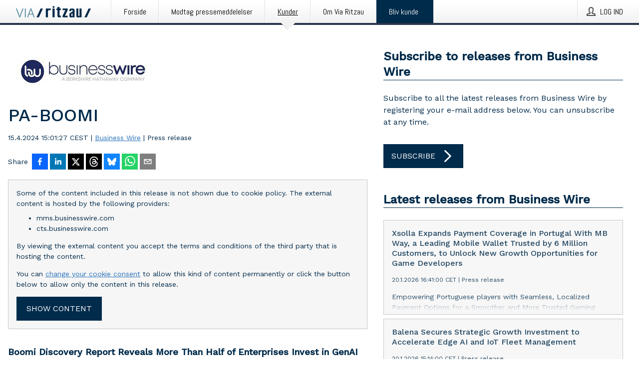

--- FILE ---
content_type: text/html; charset=utf-8
request_url: https://via.ritzau.dk/pressemeddelelse/13805323/pa-boomi?publisherId=90456&lang=en
body_size: 52511
content:
<!doctype html>
<html lang="da" prefix="og: http://ogp.me/ns#">
<head>
<meta name="google-site-verification" content=2Ij8zysuJMuU5tiAPTo_lE64IbvaDEdzY2_O8ihiR38 />
<title data-rh="true">PA-BOOMI | Business Wire</title>
<meta data-rh="true" charset="utf-8"/><meta data-rh="true" name="viewport" content="width=device-width, initial-scale=1"/><meta data-rh="true" name="description" content="Boomi Discovery Report Reveals More Than Half of Enterprises Invest in GenAI for Integration and Automation"/><meta data-rh="true" property="og:type" content="article"/><meta data-rh="true" property="og:title" content="PA-BOOMI | Business Wire"/><meta data-rh="true" property="og:description" content="Boomi Discovery Report Reveals More Than Half of Enterprises Invest in GenAI for Integration and Automation"/><meta data-rh="true" property="og:url" content="https://via.ritzau.dk/pressemeddelelse/13805323/pa-boomi?publisherId=90456"/><meta data-rh="true" name="twitter:card" content="summary_large_image"/><meta data-rh="true" property="og:image" content="https://via.ritzau.dk/data/images/00494/ca611c80-c2e8-4fb9-8b09-8e3646849faa.jpg/social"/><meta data-rh="true" property="og:image:secure_url" content="https://via.ritzau.dk/data/images/00494/ca611c80-c2e8-4fb9-8b09-8e3646849faa.jpg/social"/><meta data-rh="true" property="og:image:width" content="700"/><meta data-rh="true" property="og:image:height" content="366"/>
<link data-rh="true" href="https://fonts.googleapis.com/css?family=Abel:400&amp;display=swap" type="text/css" rel="stylesheet"/><link data-rh="true" href="https://fonts.googleapis.com/css?family=Work+Sans:500&amp;display=swap" type="text/css" rel="stylesheet"/><link data-rh="true" href="https://fonts.googleapis.com/css?family=Work+Sans:400&amp;display=swap" type="text/css" rel="stylesheet"/><link data-rh="true" rel="canonical" href="https://via.ritzau.dk/pressemeddelelse/13805323/pa-boomi?publisherId=90456"/>
<style data-styled="true" data-styled-version="5.3.11">.cJQOju{display:block;margin:0 0 2rem;clear:both;color:#002b4b;font-size:0.9375rem;line-height:1.5;}/*!sc*/
.cJQOju img{height:auto;max-width:100%;}/*!sc*/
.cJQOju a{font-size:0.9375rem;color:#2973BA;display:inline-block;max-width:100%;text-overflow:ellipsis;overflow:hidden;vertical-align:bottom;}/*!sc*/
.cJQOju .prs-align--center{text-align:center;}/*!sc*/
.cJQOju .prs-align--left{text-align:left;}/*!sc*/
.cJQOju .prs-align--right{text-align:right;}/*!sc*/
.cJQOju ul.prs-align--center,.cJQOju ol.prs-align--center,.cJQOju ul.prs-align--right,.cJQOju ol.prs-align--right{list-style-position:inside;}/*!sc*/
.cJQOju table{font-size:1rem;display:block;border-collapse:collapse;overflow-x:auto;margin-bottom:1rem;width:100% !important;}/*!sc*/
.cJQOju table tr:first-child{border:transparent;font-weight:bold;}/*!sc*/
.cJQOju table tr:last-child{border:transparent;}/*!sc*/
.cJQOju table tr:nth-child(even){background-color:#f6f6f6;}/*!sc*/
.cJQOju table td{border:1px solid #4e4e4e;padding:0.5rem;vertical-align:middle;}/*!sc*/
.cJQOju table td.prs-align--center{text-align:center;}/*!sc*/
.cJQOju table td.prs-align--left{text-align:left;}/*!sc*/
.cJQOju table td.prs-align--right{text-align:right;}/*!sc*/
.cJQOju table p{margin:0;}/*!sc*/
.cJQOju p:first-of-type{margin-top:0;}/*!sc*/
@media (min-width:1248px){.cJQOju{font-size:1rem;}.cJQOju a{font-size:1rem;}}/*!sc*/
.cJQOju figure.content-figure{display:inline-block;margin:1rem 0 0 0;width:100%;}/*!sc*/
.cJQOju figure.content-figure div{display:-webkit-box;display:-webkit-flex;display:-ms-flexbox;display:flex;}/*!sc*/
.cJQOju .caption-wrapper{padding:1rem;font-size:1rem;line-height:1.5;background-color:#f6f6f6;}/*!sc*/
.cJQOju .caption-wrapper strong{font-weight:700;font-size:0.875rem;}/*!sc*/
.cJQOju blockquote{border-left:2px solid #C8C8C8;margin-left:1rem;padding-left:1rem;}/*!sc*/
data-styled.g1[id="release__PublicationContent-sc-6son67-0"]{content:"cJQOju,"}/*!sc*/
.hnpaSo{color:#002b4b;max-width:100%;font-size:0.875rem;line-height:1rem;margin-bottom:1.5rem;overflow:hidden;word-break:break-word;}/*!sc*/
.hnpaSo a{color:#2973BA;font-size:0.875rem;line-height:1rem;}/*!sc*/
data-styled.g2[id="release__Byline-sc-6son67-1"]{content:"hnpaSo,"}/*!sc*/
.ibKOZq{display:-webkit-box;display:-webkit-flex;display:-ms-flexbox;display:flex;-webkit-align-items:center;-webkit-box-align:center;-ms-flex-align:center;align-items:center;cursor:pointer;position:relative;background-color:#002b4b;padding:0 1.25rem;outline:0;border:0;border-radius:0;color:#fff;font-family:inherit;font-size:1rem;line-height:3rem;-webkit-transition:background-color 200ms ease-in-out;transition:background-color 200ms ease-in-out;text-align:left;text-transform:uppercase;height:3rem;min-width:160px;width:100%;max-width:160px;padding:0 1rem;}/*!sc*/
.ibKOZq:hover,.ibKOZq:focus{background-color:#6a6a6a;}/*!sc*/
data-styled.g22[id="forms__FormSubmitButton-sc-menndn-18"]{content:"ibKOZq,"}/*!sc*/
.eCAMbD{display:-webkit-box;display:-webkit-flex;display:-ms-flexbox;display:flex;-webkit-align-items:center;-webkit-box-align:center;-ms-flex-align:center;align-items:center;margin-left:auto;color:#fff;}/*!sc*/
data-styled.g23[id="forms__FormSubmitButtonIcon-sc-menndn-19"]{content:"eCAMbD,"}/*!sc*/
.bOWEOZ{display:-webkit-box;display:-webkit-flex;display:-ms-flexbox;display:flex;-webkit-flex-direction:column;-ms-flex-direction:column;flex-direction:column;height:100%;font-size:1rem;}/*!sc*/
@media (min-width:480px){.bOWEOZ{font-size:1rem;}}/*!sc*/
data-styled.g49[id="containers__Wrapper-sc-1d04lil-0"]{content:"bOWEOZ,"}/*!sc*/
.kuHHjz{display:-webkit-box;display:-webkit-flex;display:-ms-flexbox;display:flex;-webkit-flex-direction:column;-ms-flex-direction:column;flex-direction:column;min-height:100vh;}/*!sc*/
data-styled.g50[id="containers__HeightWrapper-sc-1d04lil-1"]{content:"kuHHjz,"}/*!sc*/
.jjSiCW{display:-webkit-box;display:-webkit-flex;display:-ms-flexbox;display:flex;-webkit-box-flex:1;-webkit-flex-grow:1;-ms-flex-positive:1;flex-grow:1;-webkit-flex-direction:row;-ms-flex-direction:row;flex-direction:row;-webkit-flex-wrap:wrap;-ms-flex-wrap:wrap;flex-wrap:wrap;-webkit-align-items:center;-webkit-box-align:center;-ms-flex-align:center;align-items:center;}/*!sc*/
@media (min-width:1248px){}/*!sc*/
@media (min-width:1556px){}/*!sc*/
.fCicMM{display:-webkit-box;display:-webkit-flex;display:-ms-flexbox;display:flex;-webkit-box-flex:1;-webkit-flex-grow:1;-ms-flex-positive:1;flex-grow:1;-webkit-flex-direction:row;-ms-flex-direction:row;flex-direction:row;-webkit-flex-wrap:wrap;-ms-flex-wrap:wrap;flex-wrap:wrap;-webkit-box-flex:1;-webkit-flex-grow:1;-ms-flex-positive:1;flex-grow:1;margin-left:0;max-width:720px;}/*!sc*/
@media (min-width:1248px){.fCicMM{margin-left:2rem;max-width:480px;}}/*!sc*/
@media (min-width:1556px){.fCicMM{margin-left:auto;max-width:620px;}}/*!sc*/
.cpFwlq{display:-webkit-box;display:-webkit-flex;display:-ms-flexbox;display:flex;-webkit-box-flex:1;-webkit-flex-grow:1;-ms-flex-positive:1;flex-grow:1;-webkit-flex-direction:row;-ms-flex-direction:row;flex-direction:row;-webkit-flex-wrap:wrap;-ms-flex-wrap:wrap;flex-wrap:wrap;}/*!sc*/
@media (min-width:1248px){}/*!sc*/
@media (min-width:1556px){}/*!sc*/
data-styled.g52[id="containers__FlexContainer-sc-1d04lil-3"]{content:"jjSiCW,fCicMM,cpFwlq,"}/*!sc*/
.kheLZT span.prs-content-placeholder{display:-webkit-box;display:-webkit-flex;display:-ms-flexbox;display:flex;background-image:url("data:image/svg+xml;utf8,%3Csvg viewBox='0 0 20 20' style='display: block; width: 20px; height: 20px;'%3E%3Cuse xlink:href='%23prs-icons_blocked'/%3E%3C/svg%3E");width:100%;background-color:#f6f6f6;border:1px solid #c6c6c6;font-size:0.875rem;padding:0.5rem;line-height:1.5;}/*!sc*/
.kheLZT span.prs-content-placeholder .prs-content-placeholder__container{display:-webkit-box;display:-webkit-flex;display:-ms-flexbox;display:flex;}/*!sc*/
.kheLZT span.prs-content-placeholder .prs-content-placeholder__container .prs-content-placeholder__icon{display:-webkit-box;display:-webkit-flex;display:-ms-flexbox;display:flex;-webkit-align-items:center;-webkit-box-align:center;-ms-flex-align:center;align-items:center;border-right:1px solid #c6c6c6;padding:0.5rem 1rem 0.5rem 0.5rem;margin-right:1rem;}/*!sc*/
.kheLZT span.prs-content-placeholder .prs-content-placeholder__container .prs-content-placeholder__icon svg{width:30px;height:30px;display:inline-block;}/*!sc*/
.kheLZT span.prs-content-placeholder .prs-content-placeholder__container .prs-content-placeholder__text{display:-webkit-box;display:-webkit-flex;display:-ms-flexbox;display:flex;-webkit-flex-direction:column;-ms-flex-direction:column;flex-direction:column;-webkit-box-pack:center;-webkit-justify-content:center;-ms-flex-pack:center;justify-content:center;padding-right:1rem;}/*!sc*/
.kheLZT span.prs-content-placeholder .prs-content-placeholder__container .prs-content-placeholder__text a{font-size:0.875rem;}/*!sc*/
.kheLZT.release iframe{max-width:100%;width:100%;border:0;}/*!sc*/
.kheLZT.article iframe{border:0;max-width:100%;display:block;}/*!sc*/
.kheLZT.short-message-thread iframe{max-width:100%;width:-webkit-fill-available !important;width:-moz-available !important;width:-webkit-fill-available !important;width:-moz-available !important;width:fill-available !important;border:0;display:block;}/*!sc*/
@media (min-width:1248px){.kheLZT{display:-webkit-box;display:-webkit-flex;display:-ms-flexbox;display:flex;-webkit-flex-wrap:wrap;-ms-flex-wrap:wrap;flex-wrap:wrap;-webkit-flex-direction:row;-ms-flex-direction:row;flex-direction:row;}}/*!sc*/
data-styled.g54[id="containers__ReleaseWrapper-sc-1d04lil-5"]{content:"kheLZT,"}/*!sc*/
.gRvSKM{width:100%;}/*!sc*/
data-styled.g55[id="containers__ReleaseSideWrapper-sc-1d04lil-6"]{content:"gRvSKM,"}/*!sc*/
.jFcQZV{max-width:720px;}/*!sc*/
@media (min-width:1248px){.jFcQZV{-webkit-flex:0 0 720px;-ms-flex:0 0 720px;flex:0 0 720px;}}/*!sc*/
.short-message-thread .containers__ReleaseContent-sc-1d04lil-7 .thread-item{position:relative;border-left:3px solid;padding-bottom:0.5rem;padding-left:2rem;margin-bottom:0.5rem;}/*!sc*/
.short-message-thread .containers__ReleaseContent-sc-1d04lil-7 .thread-item::before{content:'';position:absolute;left:-14px;top:-2px;width:20px;height:20px;border-radius:50%;background-color:white;border:4px solid;z-index:2;margin-left:2px;}/*!sc*/
.short-message-thread .containers__ReleaseContent-sc-1d04lil-7 .thread-item:not(:last-child)::after{content:'';position:absolute;left:-3px;bottom:-0.5rem;height:20%;width:3px;background-color:white;border-left:3px dotted;z-index:3;}/*!sc*/
.short-message-thread .containers__ReleaseContent-sc-1d04lil-7 .thread-item:last-child{padding-bottom:0;margin-bottom:0;}/*!sc*/
data-styled.g56[id="containers__ReleaseContent-sc-1d04lil-7"]{content:"jFcQZV,"}/*!sc*/
.flSOcC{display:block;clear:both;margin:0 0 3rem;width:100%;}/*!sc*/
@media (min-width:1248px){}/*!sc*/
.hVzZTk{display:block;clear:both;margin:0 0 3rem;width:100%;}/*!sc*/
@media (min-width:1248px){.hVzZTk{margin:0 0 4.5rem 0;}}/*!sc*/
data-styled.g58[id="containers__SectionWrapper-sc-1d04lil-9"]{content:"flSOcC,hVzZTk,"}/*!sc*/
.boOCHh{color:#002b4b;display:-webkit-box;display:-webkit-flex;display:-ms-flexbox;display:flex;-webkit-flex-direction:row;-ms-flex-direction:row;flex-direction:row;-webkit-flex-wrap:wrap;-ms-flex-wrap:wrap;flex-wrap:wrap;margin-bottom:1rem;}/*!sc*/
.boOCHh span{display:inline-block;line-height:32px;margin-right:0.5rem;font-size:0.9rem;}/*!sc*/
.boOCHh .react-share__ShareButton{margin-right:0.25rem;cursor:pointer;}/*!sc*/
data-styled.g59[id="containers__ShareButtonContainer-sc-1d04lil-10"]{content:"boOCHh,"}/*!sc*/
.kybbeO{display:-webkit-inline-box;display:-webkit-inline-flex;display:-ms-inline-flexbox;display:inline-flex;-webkit-align-items:center;-webkit-box-align:center;-ms-flex-align:center;align-items:center;cursor:pointer;color:#FFFFFF !important;border-radius:0;position:relative;background-color:#002b4b;padding:0 20px;outline:0;border:0;font-family:inherit;font-size:1rem;text-align:left;text-transform:uppercase;-webkit-text-decoration:none;text-decoration:none;-webkit-transition:background-color 200ms ease-in-out;transition:background-color 200ms ease-in-out;height:3rem;}/*!sc*/
.kybbeO:hover,.kybbeO:focus{background-color:#6a6a6a;}/*!sc*/
data-styled.g76[id="buttons__ButtonLink-sc-1gjvbsg-2"]{content:"kybbeO,"}/*!sc*/
.diDkHG{height:auto;max-width:100%;}/*!sc*/
data-styled.g78[id="image-elements__Image-sc-6rbjnd-1"]{content:"diDkHG,"}/*!sc*/
.loPYqc{height:auto;max-width:300px;max-height:50px;margin:0 0 1rem 0;}/*!sc*/
.loPYqc:not(:last-of-type){margin-right:.5rem;}/*!sc*/
@media (min-width:768px){.loPYqc{max-height:75px;}}/*!sc*/
@media (min-width:960px){.loPYqc{max-height:100px;}}/*!sc*/
.kZrTWa{height:auto;max-width:300px;max-height:50px;}/*!sc*/
@media (min-width:768px){.kZrTWa{max-height:75px;}}/*!sc*/
@media (min-width:960px){.kZrTWa{max-height:100px;}}/*!sc*/
data-styled.g79[id="image-elements__LogoImage-sc-6rbjnd-2"]{content:"loPYqc,kZrTWa,"}/*!sc*/
.iyuzc{color:#002b4b;font-size:1.5rem;line-height:1.3;margin:0;display:block;}/*!sc*/
@media (min-width:768px){.iyuzc{font-size:2.25rem;}}/*!sc*/
data-styled.g84[id="text-elements__Title-sc-1il5uxg-0"]{content:"iyuzc,"}/*!sc*/
.hhOrnZ{color:#002b4b;font-family:'Work Sans',Arial,sans-serif;font-weight:500;}/*!sc*/
data-styled.g85[id="text-elements__ReleaseTitle-sc-1il5uxg-1"]{content:"hhOrnZ,"}/*!sc*/
.hVMKNv{color:#002b4b;font-size:1.5rem;border-bottom:1px solid #002b4b;margin-top:0;margin-bottom:1.5rem;width:100%;line-height:1.3;}/*!sc*/
.hVMKNv small{color:#002b4b;}/*!sc*/
data-styled.g86[id="text-elements__SectionTitle-sc-1il5uxg-2"]{content:"hVMKNv,"}/*!sc*/
.dHhKjQ{color:#002b4b;font-size:1rem;line-height:1.5;margin:2rem 0;}/*!sc*/
@media (min-width:768px){.dHhKjQ{font-size:1.125rem;}}/*!sc*/
data-styled.g87[id="text-elements__Leadtext-sc-1il5uxg-3"]{content:"dHhKjQ,"}/*!sc*/
.iXzkXr{color:#002b4b;line-height:1.5;margin:0 0 2rem;}/*!sc*/
data-styled.g88[id="text-elements__Bodytext-sc-1il5uxg-4"]{content:"iXzkXr,"}/*!sc*/
.guDfjA{margin:0 auto;width:100%;padding:2rem 1rem;}/*!sc*/
@media (min-width:768px){.guDfjA{max-width:768px;padding:3rem 1.5rem;}}/*!sc*/
@media (min-width:960px){.guDfjA{max-width:100%;}}/*!sc*/
@media (min-width:1248px){.guDfjA{max-width:1248px;padding:3rem 0;}}/*!sc*/
@media (min-width:1556px){.guDfjA{max-width:1556px;}}/*!sc*/
data-styled.g89[id="site-content__SiteContent-sc-x0ym13-0"]{content:"guDfjA,"}/*!sc*/
.dFbKpv{color:#4e4e4e;font-size:0.875rem;line-height:1.5;background:#f6f6f6;border-top:1px solid #c6c6c6;margin-top:auto;padding:2rem 0;}/*!sc*/
.dFbKpv .footer__logo{margin-bottom:1rem;max-width:150px;max-height:30px;}/*!sc*/
.dFbKpv .footer__notification a{font-size:inherit;margin-right:0;}/*!sc*/
.dFbKpv .footer__notification div button{width:auto;max-width:100%;}/*!sc*/
.dFbKpv .footer__notification div button span{text-align:center;}/*!sc*/
.dFbKpv address{font-style:normal;}/*!sc*/
.dFbKpv a{cursor:pointer;font-size:0.875rem;line-height:1.5;-webkit-text-decoration:none;text-decoration:none;margin-right:0.5rem;}/*!sc*/
data-styled.g91[id="footer__Footer-sc-ixban3-0"]{content:"dFbKpv,"}/*!sc*/
.KMSrb{cursor:pointer;position:relative;background-color:#f6f6f6;border:1px solid #c6c6c6;margin-bottom:0.5rem;max-height:px;width:100%;}/*!sc*/
.KMSrb:last-of-type{margin-bottom:0;}/*!sc*/
.KMSrb h1{padding:1rem;}/*!sc*/
.KMSrb p{margin-bottom:0;line-height:1.5;color:#002b4b;}/*!sc*/
@media (min-width:1248px){.KMSrb .latest-release__overlay{display:block;position:absolute;top:0;left:0;width:100%;height:100%;-webkit-transform:translateZ(0);-ms-transform:translateZ(0);transform:translateZ(0);-webkit-transition:all 125ms ease-out;transition:all 125ms ease-out;opacity:.13;background-color:#FFFFFF;}.KMSrb:hover,.KMSrb:focus{border:1px solid #c6c6c6;box-shadow:2px 2px 6px -4px #4e4e4e;}.KMSrb:hover .latest-release__overlay,.KMSrb:focus .latest-release__overlay{height:0;opacity:0;}.KMSrb:hover .latest-release__title span,.KMSrb:focus .latest-release__title span{-webkit-text-decoration:underline;text-decoration:underline;}.KMSrb:hover .latest-release__title small,.KMSrb:focus .latest-release__title small{-webkit-text-decoration:underline;text-decoration:underline;}}/*!sc*/
data-styled.g110[id="latest-release__LatestRelease-sc-8cce5y-0"]{content:"KMSrb,"}/*!sc*/
.gyxAaB{display:-webkit-box;display:-webkit-flex;display:-ms-flexbox;display:flex;-webkit-flex-wrap:nowrap;-ms-flex-wrap:nowrap;flex-wrap:nowrap;-webkit-flex-direction:row;-ms-flex-direction:row;flex-direction:row;-webkit-text-decoration:none;text-decoration:none;height:100%;max-height:188px;overflow:hidden;}/*!sc*/
data-styled.g111[id="latest-release__LatestReleaseFlexContainer-sc-8cce5y-1"]{content:"gyxAaB,"}/*!sc*/
.bnjPxv{position:relative;overflow:hidden;}/*!sc*/
data-styled.g112[id="latest-release__LatestReleaseContentWrapper-sc-8cce5y-2"]{content:"bnjPxv,"}/*!sc*/
.eUiZli{font-size:0.875rem;color:#002b4b;margin:0 1rem;padding-bottom:1rem;}/*!sc*/
data-styled.g113[id="latest-release__LatestReleaseContent-sc-8cce5y-3"]{content:"eUiZli,"}/*!sc*/
.izgmDB{color:#002b4b;margin-bottom:2rem;}/*!sc*/
.izgmDB img{padding-right:1.5rem;max-width:100%;height:auto;}/*!sc*/
data-styled.g124[id="publishers__PublisherContainer-sc-y8colw-7"]{content:"izgmDB,"}/*!sc*/
.hFbMhm{line-height:1.5;margin:1rem 0;max-width:100%;color:#002b4b;font-size:0.9375rem;line-height:1.5;}/*!sc*/
.hFbMhm p:first-child{margin-top:0;}/*!sc*/
.hFbMhm a{color:#2973BA;font-size:0.9375rem;}/*!sc*/
@media (min-width:1248px){.hFbMhm{font-size:1rem;}.hFbMhm a{font-size:1rem;}}/*!sc*/
data-styled.g125[id="publishers__PublisherBoilerplate-sc-y8colw-8"]{content:"hFbMhm,"}/*!sc*/
.dtfJIp{font-style:normal;padding:1rem 0 0;line-height:1.5;min-width:100%;width:100%;}/*!sc*/
.dtfJIp a{color:#2973BA;display:block;max-width:100%;overflow:hidden;text-overflow:ellipsis;white-space:nowrap;margin:0 0 0.5rem;padding:0;}/*!sc*/
.dtfJIp a:last-of-type{margin:0;}/*!sc*/
@media (min-width:768px){.dtfJIp{border-left:1px solid #c6c6c6;padding:1rem 0 1rem 1.5rem;min-width:360px;max-width:360px;}}/*!sc*/
data-styled.g126[id="publishers__PublisherAddressBlock-sc-y8colw-9"]{content:"dtfJIp,"}/*!sc*/
.kvXxfa{border:0;font-size:1rem;line-height:1.25;padding:1rem;margin:0;color:#002b4b;font-family:'Work Sans',Arial,sans-serif;font-weight:500;}/*!sc*/
.kvXxfa small{display:block;margin-top:1rem;font-size:0.75rem;font-weight:normal;}/*!sc*/
data-styled.g131[id="grid-base__GridCardTitle-sc-14wtsyi-4"]{content:"kvXxfa,"}/*!sc*/
.fCTyG{color:#002b4b;font-family:'Work Sans',Arial,sans-serif;font-weight:400;}/*!sc*/
data-styled.g132[id="grid-base__GridCardSubtitle-sc-14wtsyi-5"]{content:"fCTyG,"}/*!sc*/
button,hr,input{overflow:visible;}/*!sc*/
audio,canvas,progress,video{display:inline-block;}/*!sc*/
progress,sub,sup{vertical-align:baseline;}/*!sc*/
html{font-family:sans-serif;line-height:1.15;-ms-text-size-adjust:100%;-webkit-text-size-adjust:100%;}/*!sc*/
body{margin:0;}/*!sc*/
menu,article,aside,details,footer,header,nav,section{display:block;}/*!sc*/
h1{font-size:2em;margin:.67em 0;}/*!sc*/
figcaption,figure,main{display:block;}/*!sc*/
figure{margin:1em 40px;}/*!sc*/
hr{box-sizing:content-box;height:0;}/*!sc*/
code,kbd,pre,samp{font-family:monospace,monospace;font-size:1em;}/*!sc*/
a{background-color:transparent;-webkit-text-decoration-skip:objects;}/*!sc*/
a:active,a:hover{outline-width:0;}/*!sc*/
abbr[title]{border-bottom:none;-webkit-text-decoration:underline;text-decoration:underline;-webkit-text-decoration:underline dotted;text-decoration:underline dotted;}/*!sc*/
b,strong{font-weight:700;}/*!sc*/
dfn{font-style:italic;}/*!sc*/
mark{background-color:#ff0;color:#000;}/*!sc*/
small{font-size:80%;}/*!sc*/
sub,sup{font-size:75%;line-height:0;position:relative;}/*!sc*/
sub{bottom:-.25em;}/*!sc*/
sup{top:-.5em;}/*!sc*/
audio:not([controls]){display:none;height:0;}/*!sc*/
img{border-style:none;}/*!sc*/
svg:not(:root){overflow:hidden;}/*!sc*/
button,input,optgroup,select,textarea{font-family:sans-serif;font-size:100%;line-height:1.15;margin:0;}/*!sc*/
button,select{text-transform:none;}/*!sc*/
[type=submit],[type=reset],button,html [type=button]{-webkit-appearance:button;}/*!sc*/
[type=button]::-moz-focus-inner,[type=reset]::-moz-focus-inner,[type=submit]::-moz-focus-inner,button::-moz-focus-inner{border-style:none;padding:0;}/*!sc*/
[type=button]:-moz-focusring,[type=reset]:-moz-focusring,[type=submit]:-moz-focusring,button:-moz-focusring{outline:ButtonText dotted 1px;}/*!sc*/
fieldset{border:1px solid silver;margin:0 2px;padding:.35em .625em .75em;}/*!sc*/
legend{box-sizing:border-box;color:inherit;display:table;max-width:100%;padding:0;white-space:normal;}/*!sc*/
textarea{overflow:auto;}/*!sc*/
[type=checkbox],[type=radio]{box-sizing:border-box;padding:0;}/*!sc*/
[type=number]::-webkit-inner-spin-button,[type=number]::-webkit-outer-spin-button{height:auto;}/*!sc*/
[type=search]{-webkit-appearance:textfield;outline-offset:-2px;}/*!sc*/
[type=search]::-webkit-search-cancel-button,[type=search]::-webkit-search-decoration{-webkit-appearance:none;}/*!sc*/
::-webkit-file-upload-button{-webkit-appearance:button;font:inherit;}/*!sc*/
summary{display:list-item;}/*!sc*/
[hidden],template{display:none;}/*!sc*/
html,body,#root{box-sizing:border-box;font-size:16px;font-family:'Work Sans',Arial,sans-serif;font-weight:400;}/*!sc*/
*,*::before,*::after{box-sizing:border-box;}/*!sc*/
a{color:#2973BA;font-size:1rem;}/*!sc*/
a,area,button,[role="button"],input:not([type=range]),label,select,summary,textarea{-ms-touch-action:manipulation;touch-action:manipulation;}/*!sc*/
.disable-scroll{position:relative;overflow:hidden;height:100%;}/*!sc*/
#svg-sprite{display:none;}/*!sc*/
data-styled.g160[id="sc-global-bNbkmT1"]{content:"sc-global-bNbkmT1,"}/*!sc*/
.hBnyMm{position:absolute;top:0;height:100%;background-color:rgba(15,15,15,0.85);bottom:0;left:0;right:0;width:100%;z-index:200;opacity:0;visibility:hidden;-webkit-animation-name:kPIFVS;animation-name:kPIFVS;-webkit-animation-duration:200ms;animation-duration:200ms;-webkit-animation-fill-mode:forwards;animation-fill-mode:forwards;}/*!sc*/
data-styled.g161[id="styledBarNotification__BarNotificationOverlay-sc-1yv4aza-0"]{content:"hBnyMm,"}/*!sc*/
.kcScoX{cursor:default;display:-webkit-box;display:-webkit-flex;display:-ms-flexbox;display:flex;-webkit-flex-flow:row wrap;-ms-flex-flow:row wrap;flex-flow:row wrap;-webkit-align-content:center;-ms-flex-line-pack:center;align-content:center;margin:0 auto;height:75px;width:100vw;padding:1rem;z-index:300;font-size:1rem;border-left:2rem solid #3399cc;color:#002b4b;background-color:#FFFFFF;border-bottom:1px solid #c6c6c6;-webkit-transform:translateY(-100%) animation-name:gDuLQv;-ms-transform:translateY(-100%) animation-name:gDuLQv;transform:translateY(-100%) animation-name:gDuLQv;-webkit-animation-duration:200ms;animation-duration:200ms;-webkit-animation-fill-mode:forwards;animation-fill-mode:forwards;}/*!sc*/
@media (min-width:768px){.kcScoX{max-width:768px;}}/*!sc*/
@media (min-width:960px){.kcScoX{max-width:100%;}}/*!sc*/
@media (min-width:1248px){.kcScoX{max-width:1248px;}}/*!sc*/
@media (min-width:1556px){.kcScoX{max-width:1556px;}}/*!sc*/
data-styled.g162[id="styledBarNotification__BarNotificationWrapper-sc-1yv4aza-1"]{content:"kcScoX,"}/*!sc*/
.jEyvFq{color:#002b4b;margin-left:auto;}/*!sc*/
data-styled.g164[id="styledBarNotification__BarNotificationClose-sc-1yv4aza-3"]{content:"jEyvFq,"}/*!sc*/
.dLfMJQ{font-family:Abel,Arial,sans-serif;position:relative;z-index:200;width:100%;height:50px;background:linear-gradient(to bottom,rgba(255,255,255,1) 16%,rgba(242,242,242,1) 100%);border-bottom:4px solid #2a364b;}/*!sc*/
data-styled.g165[id="navbar__NavbarWrapper-sc-mofdt5-0"]{content:"dLfMJQ,"}/*!sc*/
.gUHzke{width:100%;height:100%;margin:0 auto;display:-webkit-box;display:-webkit-flex;display:-ms-flexbox;display:flex;-webkit-flex:1 0 0;-ms-flex:1 0 0;flex:1 0 0;-webkit-align-items:center;-webkit-box-align:center;-ms-flex-align:center;align-items:center;}/*!sc*/
.gUHzke .agency-logo{padding:0 2.5rem 0 1rem;margin:auto;}/*!sc*/
.gUHzke .agency-logo img{border:0;}/*!sc*/
.gUHzke .agency-logo__small{max-width:120px;max-height:25px;display:block;}/*!sc*/
.gUHzke .agency-logo__wide{max-width:150px;max-height:30px;display:none;}/*!sc*/
@media (min-width:768px){.gUHzke{max-width:768px;}.gUHzke .agency-logo__small{display:none;}.gUHzke .agency-logo__wide{display:block;}}/*!sc*/
@media (min-width:960px){.gUHzke{max-width:960px;}}/*!sc*/
@media (min-width:1248px){.gUHzke{max-width:1248px;}}/*!sc*/
@media (min-width:1556px){.gUHzke{max-width:1556px;}}/*!sc*/
data-styled.g166[id="navbar__NavbarContent-sc-mofdt5-1"]{content:"gUHzke,"}/*!sc*/
.iHSBLt{list-style:none;padding:0;margin:0;-webkit-box-flex:1;-webkit-flex-grow:1;-ms-flex-positive:1;flex-grow:1;height:100%;display:none;text-align:left;}/*!sc*/
@media (min-width:960px){.iHSBLt{max-width:960px;display:block;}}/*!sc*/
.ggiGcb{list-style:none;padding:0;margin:0;-webkit-box-flex:1;-webkit-flex-grow:1;-ms-flex-positive:1;flex-grow:1;height:100%;}/*!sc*/
@media (min-width:960px){.ggiGcb{max-width:960px;}}/*!sc*/
.jUPvPX{list-style:none;padding:0;margin:0;-webkit-box-flex:1;-webkit-flex-grow:1;-ms-flex-positive:1;flex-grow:1;height:100%;text-align:right;}/*!sc*/
@media (min-width:960px){.jUPvPX{max-width:960px;}}/*!sc*/
data-styled.g167[id="navbar__NavbarItems-sc-mofdt5-2"]{content:"iHSBLt,ggiGcb,jUPvPX,"}/*!sc*/
.dmdKmx{display:block;width:100%;height:100%;color:#000;padding:13px 24px 0;-webkit-text-decoration:none;text-decoration:none;}/*!sc*/
.dmdKmx .title{font:14px Abel,sans-serif;display:inline-block;vertical-align:middle;position:relative;z-index:15;margin:0;}/*!sc*/
.dmdKmx:focus{outline:none;border:1px solid black;margin-top:1px;height:calc(100% - 2px);}/*!sc*/
.dmdKmx:focus > .active-bg{position:absolute;top:50%;left:50%;-webkit-transform:translate(-50%,-50%);-ms-transform:translate(-50%,-50%);transform:translate(-50%,-50%);width:calc(100% - 3px);height:calc(100% - 2px);margin-top:1px;z-index:10;}/*!sc*/
.dmdKmx .title.active{-webkit-text-decoration:underline;text-decoration:underline;}/*!sc*/
@media (min-width:960px){.dmdKmx{padding:13px 20px 0 20px;}}/*!sc*/
@media (min-width:768px){.dmdKmx .title{font:16px Abel,sans-serif;}}/*!sc*/
@media (min-width:1248px){.dmdKmx{padding:13px 24px 0 24px;}.dmdKmx:hover,.dmdKmx:visited,.dmdKmx:focus{color:#000;-webkit-text-decoration:none;text-decoration:none;}}/*!sc*/
data-styled.g168[id="navbar__NavbarItemLink-sc-mofdt5-3"]{content:"dmdKmx,"}/*!sc*/
.cowdxy{position:relative;height:100%;display:inline-block;vertical-align:middle;border-left:1px solid #fff;margin-left:1px;}/*!sc*/
.cowdxy.highlighted-cta{border-left:1px solid #002B4B;}/*!sc*/
.cowdxy.highlighted-cta .navbar__NavbarItemLink-sc-mofdt5-3{background-color:#002B4B;}/*!sc*/
.cowdxy.highlighted-cta .navbar__NavbarItemLink-sc-mofdt5-3 .title{color:#FFFFFF;}/*!sc*/
.cowdxy.highlighted-cta .navbar__NavbarItemLink-sc-mofdt5-3 .title.active{color:#FFFFFF;}/*!sc*/
.cowdxy.highlighted-cta .navbar__NavbarItemLink-sc-mofdt5-3 .active-bg{border:3px solid #002B4B;background:#002B4B;}/*!sc*/
.cowdxy.highlighted-cta .navbar__NavbarItemLink-sc-mofdt5-3 .active-marker{background-color:#002B4B;}/*!sc*/
.cowdxy:first-of-type{border-left:1px solid #fff;}/*!sc*/
.cowdxy::before{content:'';width:1px;height:100%;position:absolute;top:0;left:-2px;background-color:#dedede;}/*!sc*/
@media (min-width:1248px){.cowdxy:hover,.cowdxy:focus{color:#2a364b;}}/*!sc*/
@media (min-width:960px){}/*!sc*/
.blzTzG{position:relative;height:100%;display:inline-block;vertical-align:middle;border-left:1px solid #fff;margin-left:1px;}/*!sc*/
.blzTzG.highlighted-cta{border-left:1px solid #002B4B;}/*!sc*/
.blzTzG.highlighted-cta .navbar__NavbarItemLink-sc-mofdt5-3{background-color:#002B4B;}/*!sc*/
.blzTzG.highlighted-cta .navbar__NavbarItemLink-sc-mofdt5-3 .title{color:#FFFFFF;}/*!sc*/
.blzTzG.highlighted-cta .navbar__NavbarItemLink-sc-mofdt5-3 .title.active{color:#FFFFFF;}/*!sc*/
.blzTzG.highlighted-cta .navbar__NavbarItemLink-sc-mofdt5-3 .active-bg{border:3px solid #002B4B;background:#002B4B;}/*!sc*/
.blzTzG.highlighted-cta .navbar__NavbarItemLink-sc-mofdt5-3 .active-marker{background-color:#002B4B;}/*!sc*/
.blzTzG:first-of-type{border-left:1px solid #fff;}/*!sc*/
.blzTzG::before{content:'';width:1px;height:100%;position:absolute;top:0;left:-2px;background-color:#dedede;}/*!sc*/
@media (min-width:1248px){.blzTzG:hover,.blzTzG:focus{color:#2a364b;}}/*!sc*/
.blzTzG .active-marker{display:block;width:20px;height:20px;position:absolute;bottom:-10px;left:calc(50% - 10px);background-color:#f2f2f2;-webkit-transform:rotate(45deg);-ms-transform:rotate(45deg);transform:rotate(45deg);z-index:5;box-shadow:0 1px 0 -1px #2a364b;}/*!sc*/
.blzTzG .active-marker.dark{background-color:#2a364b;}/*!sc*/
.blzTzG .active-bg{position:absolute;top:0;left:0;width:100%;height:100%;background:#fff;background:linear-gradient(to bottom,rgba(255,255,255,1) 16%,rgba(242,242,242,1) 100%);z-index:10;}/*!sc*/
@media (min-width:960px){}/*!sc*/
.iiZWHu{position:relative;height:100%;display:inline-block;vertical-align:middle;border-left:1px solid #fff;margin-left:1px;}/*!sc*/
.iiZWHu.highlighted-cta{border-left:1px solid #002B4B;}/*!sc*/
.iiZWHu.highlighted-cta .navbar__NavbarItemLink-sc-mofdt5-3{background-color:#002B4B;}/*!sc*/
.iiZWHu.highlighted-cta .navbar__NavbarItemLink-sc-mofdt5-3 .title{color:#FFFFFF;}/*!sc*/
.iiZWHu.highlighted-cta .navbar__NavbarItemLink-sc-mofdt5-3 .title.active{color:#FFFFFF;}/*!sc*/
.iiZWHu.highlighted-cta .navbar__NavbarItemLink-sc-mofdt5-3 .active-bg{border:3px solid #002B4B;background:#002B4B;}/*!sc*/
.iiZWHu.highlighted-cta .navbar__NavbarItemLink-sc-mofdt5-3 .active-marker{background-color:#002B4B;}/*!sc*/
.iiZWHu:first-of-type{border-left:1px solid #fff;}/*!sc*/
.iiZWHu::before{content:'';width:1px;height:100%;position:absolute;top:0;left:-2px;background-color:#dedede;}/*!sc*/
@media (min-width:1248px){.iiZWHu:hover,.iiZWHu:focus{color:#2a364b;}}/*!sc*/
@media (min-width:960px){.iiZWHu{display:none;text-align:left;}}/*!sc*/
data-styled.g169[id="navbar__NavbarItem-sc-mofdt5-4"]{content:"cowdxy,blzTzG,iiZWHu,"}/*!sc*/
.VZHjj{font-family:Abel,Arial,sans-serif;background-color:transparent;display:inline-block;vertical-align:middle;cursor:pointer;margin:0;outline:0;border:0;padding:0 16px;line-height:1;width:100%;height:100%;}/*!sc*/
.VZHjj:focus{outline:1px solid black;}/*!sc*/
data-styled.g170[id="navbar__NavbarButton-sc-mofdt5-5"]{content:"VZHjj,"}/*!sc*/
.cJsePX{color:#4e4e4e;position:relative;z-index:15;display:inline-block;vertical-align:middle;margin-right:0.5rem;display:inline-block;}/*!sc*/
.cJsePX svg{height:25px;width:25px;}/*!sc*/
@media (min-width:768px){}/*!sc*/
data-styled.g171[id="navbar-menu__MenuIcon-sc-10uq6pi-0"]{content:"cJsePX,"}/*!sc*/
.cjRoiU{font:16px 'Abel',sans-serif;position:absolute;top:0;left:0;right:0;padding-top:50px;background-color:#4d4e4f;-webkit-transform:translateY(-100%);-ms-transform:translateY(-100%);transform:translateY(-100%);-webkit-transition:-webkit-transform 300ms ease-in-out;-webkit-transition:transform 300ms ease-in-out;transition:transform 300ms ease-in-out;z-index:100;width:100%;min-height:100%;height:100%;}/*!sc*/
data-styled.g173[id="navbar-dropdown__Dropdown-sc-pmkskz-0"]{content:"cjRoiU,"}/*!sc*/
.dCVoYr{position:absolute;top:1rem;right:0.5rem;cursor:pointer;color:#fff;width:45px;height:45px;z-index:300;display:-webkit-box;display:-webkit-flex;display:-ms-flexbox;display:flex;-webkit-align-items:center;-webkit-box-align:center;-ms-flex-align:center;align-items:center;-webkit-box-pack:center;-webkit-justify-content:center;-ms-flex-pack:center;justify-content:center;border:none;background:none;}/*!sc*/
.dCVoYr:focus-visible{outline:auto;}/*!sc*/
data-styled.g174[id="navbar-dropdown__DropdownIcon-sc-pmkskz-1"]{content:"dCVoYr,"}/*!sc*/
.draUGT{position:relative;margin:0 auto;padding:3.5rem 1rem 1.5rem;min-height:100%;height:100%;width:100%;overflow-y:auto;-webkit-overflow-scrolling:touch;-webkit-transform:translateZ(0);-ms-transform:translateZ(0);transform:translateZ(0);}/*!sc*/
@media (min-width:768px){.draUGT{max-width:768px;}}/*!sc*/
@media (min-width:960px){.draUGT{max-width:960px;}}/*!sc*/
@media (min-width:1248px){.draUGT{max-width:1248px;}}/*!sc*/
@media (min-width:1556px){.draUGT{max-width:1556px;}}/*!sc*/
data-styled.g175[id="navbar-dropdown__DropdownContent-sc-pmkskz-2"]{content:"draUGT,"}/*!sc*/
.noScroll,.noScroll body{overflow:hidden !important;position:relative;height:100%;}/*!sc*/
#coiOverlay{background:rgba(15,15,15,0.85);display:-webkit-box;display:-webkit-flex;display:-ms-flexbox;display:flex;position:fixed;top:0;left:0;width:100%;height:100%;-webkit-box-pack:center;-webkit-justify-content:center;-ms-flex-pack:center;justify-content:center;-webkit-align-items:center;-webkit-box-align:center;-ms-flex-align:center;align-items:center;z-index:99999999999;box-sizing:border-box;padding-top:3rem;}/*!sc*/
@media (min-width:768px){#coiOverlay{padding-top:0;}}/*!sc*/
#coi-banner-wrapper{outline:0;width:600px;opacity:0;max-width:100%;max-height:100%;background:#FFFFFF;overflow-x:hidden;border-radius:0;border-style:solid;border-width:0;border-color:#002b4b;-webkit-transition:opacity 200ms;transition:opacity 200ms;}/*!sc*/
#coi-banner-wrapper *{-webkit-font-smoothing:antialiased;box-sizing:border-box;text-align:left;line-height:1.5;color:#002b4b;}/*!sc*/
#coi-banner-wrapper *:focus-visible,#coi-banner-wrapper *:focus{outline:0;}/*!sc*/
@-webkit-keyframes ci-bounce{#coi-banner-wrapper 0%,#coi-banner-wrapper 20%,#coi-banner-wrapper 50%,#coi-banner-wrapper 80%,#coi-banner-wrapper 100%{-webkit-transform:translateY(0);}#coi-banner-wrapper 40%{-webkit-transform:translateY(-30px);}#coi-banner-wrapper 60%{-webkit-transform:translateY(-20px);}}/*!sc*/
@-webkit-keyframes ci-bounce{0%,20%,50%,80%,100%{-webkit-transform:translateY(0);-ms-transform:translateY(0);transform:translateY(0);}40%{-webkit-transform:translateY(-30px);-ms-transform:translateY(-30px);transform:translateY(-30px);}60%{-webkit-transform:translateY(-20px);-ms-transform:translateY(-20px);transform:translateY(-20px);}}/*!sc*/
@keyframes ci-bounce{0%,20%,50%,80%,100%{-webkit-transform:translateY(0);-ms-transform:translateY(0);transform:translateY(0);}40%{-webkit-transform:translateY(-30px);-ms-transform:translateY(-30px);transform:translateY(-30px);}60%{-webkit-transform:translateY(-20px);-ms-transform:translateY(-20px);transform:translateY(-20px);}}/*!sc*/
#coi-banner-wrapper.ci-bounce{-webkit-animation-duration:1s;-webkit-animation-duration:1s;animation-duration:1s;-webkit-animation-name:bounce;-webkit-animation-name:ci-bounce;animation-name:ci-bounce;}/*!sc*/
#coi-banner-wrapper a[target="_blank"]:not(.coi-external-link):after{margin:0 3px 0 5px;content:url([data-uri]);}/*!sc*/
#coi-banner-wrapper #coiBannerHeadline{padding-bottom:0.5rem;margin:1rem 2rem 1rem 2rem;border-bottom:1px solid #e5e5e5;display:-webkit-box;display:-webkit-flex;display:-ms-flexbox;display:flex;-webkit-box-pack:center;-webkit-justify-content:center;-ms-flex-pack:center;justify-content:center;text-align:center;}/*!sc*/
#coi-banner-wrapper button.ci-btn-tab-active .ci-arrow{-webkit-transform:rotate(45deg) !important;-ms-transform:rotate(45deg) !important;transform:rotate(45deg) !important;-webkit-transform:rotate(45deg) !important;top:0px;}/*!sc*/
#coi-banner-wrapper button#showDetailsButton,#coi-banner-wrapper button#hideDetailsButton{-webkit-box-pack:center;-webkit-justify-content:center;-ms-flex-pack:center;justify-content:center;padding-top:1rem;padding-bottom:1rem;border-top:1px solid #e5e5e5;-webkit-transition:background-color 200ms ease-in-out,color 200ms ease-in-out;transition:background-color 200ms ease-in-out,color 200ms ease-in-out;}/*!sc*/
#coi-banner-wrapper button#showDetailsButton:hover,#coi-banner-wrapper button#hideDetailsButton:hover,#coi-banner-wrapper button#showDetailsButton:focus,#coi-banner-wrapper button#hideDetailsButton:focus{background-color:#6a6a6a;color:#FFFFFF;}/*!sc*/
#coi-banner-wrapper button#showDetailsButton:hover .ci-arrow,#coi-banner-wrapper button#hideDetailsButton:hover .ci-arrow,#coi-banner-wrapper button#showDetailsButton:focus .ci-arrow,#coi-banner-wrapper button#hideDetailsButton:focus .ci-arrow{border-color:#FFFFFF;}/*!sc*/
#coi-banner-wrapper button#hideDetailsButton{box-shadow:5px -5px 10px #e5e5e5;border-bottom:1px solid #e5e5e5;}/*!sc*/
#coi-banner-wrapper button#hideDetailsButton .ci-arrow{-webkit-transform:rotate(45deg) !important;-ms-transform:rotate(45deg) !important;transform:rotate(45deg) !important;-webkit-transform:rotate(45deg) !important;top:0px;}/*!sc*/
#coi-banner-wrapper button.action{display:block;-webkit-align-items:center;-webkit-box-align:center;-ms-flex-align:center;align-items:center;cursor:pointer;position:relative;padding:0 1.25rem;outline:0;border:0;font-family:inherit;font-size:1rem;text-align:center;text-transform:uppercase;-webkit-text-decoration:none;text-decoration:none;-webkit-transition:background-color 200ms ease-in-out;transition:background-color 200ms ease-in-out;height:3rem;margin:0.75rem;min-width:180px;}/*!sc*/
#coi-banner-wrapper button.action.primary{color:#FFFFFF;background-color:#002b4b;}/*!sc*/
#coi-banner-wrapper button.action.primary:hover,#coi-banner-wrapper button.action.primary:focus{background-color:#6a6a6a;color:#FFFFFF;}/*!sc*/
#coi-banner-wrapper button.action.secondary{color:inherit;background-color:#f6f6f6;border:1px solid #e5e5e5;}/*!sc*/
#coi-banner-wrapper button.action.secondary:hover,#coi-banner-wrapper button.action.secondary:focus{background-color:#6a6a6a;color:#FFFFFF;}/*!sc*/
#coi-banner-wrapper button.action.secondary.details-dependent{display:none;}/*!sc*/
#coi-banner-wrapper button.action.secondary.active{display:-webkit-box;display:-webkit-flex;display:-ms-flexbox;display:flex;}/*!sc*/
#coi-banner-wrapper .coi-banner__page{background-color:#FFFFFF;-webkit-flex:1;-ms-flex:1;flex:1;-webkit-flex-direction:column;-ms-flex-direction:column;flex-direction:column;-webkit-align-items:flex-end;-webkit-box-align:flex-end;-ms-flex-align:flex-end;align-items:flex-end;display:block;height:100%;}/*!sc*/
#coi-banner-wrapper .coi-banner__page a{line-height:1.5;cursor:pointer;-webkit-text-decoration:underline;text-decoration:underline;color:#2973BA;font-size:0.875rem;}/*!sc*/
#coi-banner-wrapper .coi-banner__page .ci-arrow{border:solid;border-width:0 3px 3px 0;display:inline-block;padding:3px;-webkit-transition:all .3s ease;transition:all .3s ease;margin-right:10px;width:10px;height:10px;-webkit-transform:rotate(-45deg);-ms-transform:rotate(-45deg);transform:rotate(-45deg);-webkit-transform:rotate(-45deg);position:relative;}/*!sc*/
#coi-banner-wrapper .coi-banner__page .coi-button-group{display:none;padding-bottom:0.5rem;display:none;-webkit-flex:auto;-ms-flex:auto;flex:auto;-webkit-box-pack:center;-webkit-justify-content:center;-ms-flex-pack:center;justify-content:center;-webkit-flex-direction:column;-ms-flex-direction:column;flex-direction:column;}/*!sc*/
@media (min-width:768px){#coi-banner-wrapper .coi-banner__page .coi-button-group{-webkit-flex-direction:row;-ms-flex-direction:row;flex-direction:row;}}/*!sc*/
#coi-banner-wrapper .coi-banner__page .coi-button-group.active{display:-webkit-box;display:-webkit-flex;display:-ms-flexbox;display:flex;}/*!sc*/
#coi-banner-wrapper .coi-banner__page .coi-banner__summary{background-color:#FFFFFF;}/*!sc*/
#coi-banner-wrapper .coi-banner__page .coi-consent-banner__update-consent-container{display:none;-webkit-box-pack:center;-webkit-justify-content:center;-ms-flex-pack:center;justify-content:center;background-color:#FFFFFF;position:-webkit-sticky;position:sticky;bottom:0;border-top:1px solid #e5e5e5;width:100%;}/*!sc*/
#coi-banner-wrapper .coi-banner__page .coi-consent-banner__update-consent-container button{width:100%;}/*!sc*/
@media (min-width:768px){#coi-banner-wrapper .coi-banner__page .coi-consent-banner__update-consent-container button{width:auto;}}/*!sc*/
#coi-banner-wrapper .coi-banner__page .coi-consent-banner__update-consent-container.active{display:-webkit-box;display:-webkit-flex;display:-ms-flexbox;display:flex;z-index:2;}/*!sc*/
#coi-banner-wrapper .coi-banner__page .coi-consent-banner__categories-wrapper{box-sizing:border-box;position:relative;padding:0 1rem 1rem 1rem;display:none;-webkit-flex-direction:column;-ms-flex-direction:column;flex-direction:column;}/*!sc*/
#coi-banner-wrapper .coi-banner__page .coi-consent-banner__categories-wrapper.active{display:-webkit-box;display:-webkit-flex;display:-ms-flexbox;display:flex;}/*!sc*/
#coi-banner-wrapper .coi-banner__page .coi-consent-banner__categories-wrapper .coi-consent-banner__category-container{display:-webkit-box;display:-webkit-flex;display:-ms-flexbox;display:flex;-webkit-flex-direction:column;-ms-flex-direction:column;flex-direction:column;padding:0.5rem 1rem 0.5rem 1rem;min-height:50px;-webkit-box-pack:center;-webkit-justify-content:center;-ms-flex-pack:center;justify-content:center;border-bottom:1px solid #e5e5e5;}/*!sc*/
#coi-banner-wrapper .coi-banner__page .coi-consent-banner__categories-wrapper .coi-consent-banner__category-container:last-child{border-bottom:0;}/*!sc*/
#coi-banner-wrapper .coi-banner__page .coi-consent-banner__categories-wrapper .coi-consent-banner__category-container .cookie-details__detail-container{-webkit-flex:1;-ms-flex:1;flex:1;word-break:break-word;display:-webkit-box;display:-webkit-flex;display:-ms-flexbox;display:flex;-webkit-flex-direction:column;-ms-flex-direction:column;flex-direction:column;padding-bottom:0.5rem;}/*!sc*/
#coi-banner-wrapper .coi-banner__page .coi-consent-banner__categories-wrapper .coi-consent-banner__category-container .cookie-details__detail-container a{font-size:0.75rem;}/*!sc*/
#coi-banner-wrapper .coi-banner__page .coi-consent-banner__categories-wrapper .coi-consent-banner__category-container .cookie-details__detail-container span{display:-webkit-box;display:-webkit-flex;display:-ms-flexbox;display:flex;}/*!sc*/
@media (min-width:768px){#coi-banner-wrapper .coi-banner__page .coi-consent-banner__categories-wrapper .coi-consent-banner__category-container .cookie-details__detail-container{-webkit-flex-direction:row;-ms-flex-direction:row;flex-direction:row;padding-bottom:0;}}/*!sc*/
#coi-banner-wrapper .coi-banner__page .coi-consent-banner__categories-wrapper .coi-consent-banner__category-container .cookie-details__detail-title{font-weight:bold;}/*!sc*/
@media (min-width:768px){#coi-banner-wrapper .coi-banner__page .coi-consent-banner__categories-wrapper .coi-consent-banner__category-container .cookie-details__detail-title{-webkit-flex:2;-ms-flex:2;flex:2;max-width:30%;}}/*!sc*/
#coi-banner-wrapper .coi-banner__page .coi-consent-banner__categories-wrapper .coi-consent-banner__category-container .cookie-details__detail-content{-webkit-flex:4;-ms-flex:4;flex:4;}/*!sc*/
#coi-banner-wrapper .coi-banner__page .coi-consent-banner__categories-wrapper .coi-consent-banner__category-container .coi-consent-banner__found-cookies{display:-webkit-box;display:-webkit-flex;display:-ms-flexbox;display:flex;-webkit-flex-direction:column;-ms-flex-direction:column;flex-direction:column;font-size:0.75rem;}/*!sc*/
#coi-banner-wrapper .coi-banner__page .coi-consent-banner__categories-wrapper .coi-consent-banner__category-container .coi-consent-banner__cookie-details{border:1px solid #e5e5e5;padding:0.5rem;margin-bottom:0.5rem;background-color:#f6f6f6;-webkit-flex-direction:column;-ms-flex-direction:column;flex-direction:column;}/*!sc*/
#coi-banner-wrapper .coi-banner__page .coi-consent-banner__categories-wrapper .coi-consent-banner__name-container{position:relative;display:-webkit-box;display:-webkit-flex;display:-ms-flexbox;display:flex;}/*!sc*/
#coi-banner-wrapper .coi-banner__page .coi-consent-banner__categories-wrapper .coi-consent-banner__category-name{cursor:pointer;display:-webkit-box;display:-webkit-flex;display:-ms-flexbox;display:flex;border:none;background:none;-webkit-align-items:baseline;-webkit-box-align:baseline;-ms-flex-align:baseline;align-items:baseline;min-width:30%;padding:0.5rem 0 0.5rem 0;-webkit-flex:unset;-ms-flex:unset;flex:unset;font-family:inherit;-webkit-transition:background-color 200ms ease-in-out,color 200ms ease-in-out;transition:background-color 200ms ease-in-out,color 200ms ease-in-out;}/*!sc*/
#coi-banner-wrapper .coi-banner__page .coi-consent-banner__categories-wrapper .coi-consent-banner__category-name span{-webkit-transition:color 200ms ease-in-out;transition:color 200ms ease-in-out;}/*!sc*/
#coi-banner-wrapper .coi-banner__page .coi-consent-banner__categories-wrapper .coi-consent-banner__category-name:hover,#coi-banner-wrapper .coi-banner__page .coi-consent-banner__categories-wrapper .coi-consent-banner__category-name:focus{background-color:#6a6a6a;}/*!sc*/
#coi-banner-wrapper .coi-banner__page .coi-consent-banner__categories-wrapper .coi-consent-banner__category-name:hover .ci-arrow,#coi-banner-wrapper .coi-banner__page .coi-consent-banner__categories-wrapper .coi-consent-banner__category-name:focus .ci-arrow{border-color:#FFFFFF;}/*!sc*/
#coi-banner-wrapper .coi-banner__page .coi-consent-banner__categories-wrapper .coi-consent-banner__category-name:hover span,#coi-banner-wrapper .coi-banner__page .coi-consent-banner__categories-wrapper .coi-consent-banner__category-name:focus span{color:#FFFFFF;}/*!sc*/
@media (min-width:768px){#coi-banner-wrapper .coi-banner__page .coi-consent-banner__categories-wrapper .coi-consent-banner__category-name{-webkit-flex-direction:column;-ms-flex-direction:column;flex-direction:column;}}/*!sc*/
#coi-banner-wrapper .coi-banner__page .coi-consent-banner__categories-wrapper .coi-consent-banner__category-name .coi-consent-banner__category-name-switch{padding-right:0.5rem;}/*!sc*/
#coi-banner-wrapper .coi-banner__page .coi-consent-banner__categories-wrapper .coi-consent-banner__category-name span{font-size:0.875rem;font-family:inherit;font-weight:bold;}/*!sc*/
#coi-banner-wrapper .coi-banner__page .coi-consent-banner__categories-wrapper .coi-consent-banner__category-controls{display:-webkit-box;display:-webkit-flex;display:-ms-flexbox;display:flex;-webkit-align-items:center;-webkit-box-align:center;-ms-flex-align:center;align-items:center;-webkit-flex-flow:row wrap;-ms-flex-flow:row wrap;flex-flow:row wrap;position:relative;}/*!sc*/
#coi-banner-wrapper .coi-banner__page .coi-consent-banner__categories-wrapper .coi-consent-banner__category-controls .coi-consent-banner__category-controls__label-toggle{display:-webkit-box;display:-webkit-flex;display:-ms-flexbox;display:flex;-webkit-align-items:center;-webkit-box-align:center;-ms-flex-align:center;align-items:center;-webkit-box-pack:justify;-webkit-justify-content:space-between;-ms-flex-pack:justify;justify-content:space-between;width:100%;}/*!sc*/
@media (min-width:768px){#coi-banner-wrapper .coi-banner__page .coi-consent-banner__categories-wrapper .coi-consent-banner__category-controls .coi-consent-banner__category-description{display:-webkit-box;display:-webkit-flex;display:-ms-flexbox;display:flex;}}/*!sc*/
#coi-banner-wrapper .coi-banner__page .coi-consent-banner__categories-wrapper .coi-consent-banner__category-controls .coi-consent-banner__switch-container{display:-webkit-box;display:-webkit-flex;display:-ms-flexbox;display:flex;}/*!sc*/
#coi-banner-wrapper .coi-banner__page .coi-consent-banner__categories-wrapper .coi-consent-banner__category-expander{position:absolute;opacity:0;z-index:-1;}/*!sc*/
#coi-banner-wrapper .coi-banner__page .coi-consent-banner__categories-wrapper .coi-checkboxes{position:relative;display:-webkit-box;display:-webkit-flex;display:-ms-flexbox;display:flex;-webkit-flex-direction:column-reverse;-ms-flex-direction:column-reverse;flex-direction:column-reverse;-webkit-box-pack:justify;-webkit-justify-content:space-between;-ms-flex-pack:justify;justify-content:space-between;-webkit-align-items:center;-webkit-box-align:center;-ms-flex-align:center;align-items:center;font-weight:500;}/*!sc*/
#coi-banner-wrapper .coi-banner__page .coi-consent-banner__categories-wrapper .coi-checkboxes .checkbox-toggle{background:#6a6a6a;width:65px;height:40px;border-radius:100px;position:relative;cursor:pointer;-webkit-transition:.3s ease;transition:.3s ease;-webkit-transform-origin:center;-ms-transform-origin:center;transform-origin:center;-webkit-transform:scale(.8);-ms-transform:scale(.8);transform:scale(.8);}/*!sc*/
#coi-banner-wrapper .coi-banner__page .coi-consent-banner__categories-wrapper .coi-checkboxes .checkbox-toggle:before{-webkit-transition:.3s ease;transition:.3s ease;content:'';width:30px;height:30px;position:absolute;background:#FFFFFF;left:5px;top:5px;box-sizing:border-box;color:#333333;border-radius:100px;}/*!sc*/
@media (min-width:768px){#coi-banner-wrapper .coi-banner__page .coi-consent-banner__categories-wrapper .coi-checkboxes .checkbox-toggle{-webkit-transform:scale(1);-ms-transform:scale(1);transform:scale(1);}}/*!sc*/
#coi-banner-wrapper .coi-banner__page .coi-consent-banner__categories-wrapper .coi-checkboxes input{opacity:0 !important;position:absolute;z-index:1;width:100%;height:100%;cursor:pointer;-webkit-clip:initial !important;clip:initial !important;left:0 !important;top:0 !important;display:block !important;}/*!sc*/
#coi-banner-wrapper .coi-banner__page .coi-consent-banner__categories-wrapper .coi-checkboxes input[type=checkbox]:focus-visible + .checkbox-toggle{-webkit-transition:0.05s;transition:0.05s;outline:0.2rem solid #002b4b80;outline-offset:2px;-moz-outline-radius:0.1875rem;}/*!sc*/
#coi-banner-wrapper .coi-banner__page .coi-consent-banner__categories-wrapper .coi-checkboxes input[type=checkbox]:checked + .checkbox-toggle{background:#002b4b;}/*!sc*/
#coi-banner-wrapper .coi-banner__page .coi-consent-banner__categories-wrapper .coi-checkboxes input[type=checkbox]:checked + .checkbox-toggle:before{left:30px;background:#FFFFFF;}/*!sc*/
#coi-banner-wrapper .coi-banner__page .coi-consent-banner__categories-wrapper .coi-consent-banner__description-container{display:none;width:100%;-webkit-align-self:flex-end;-ms-flex-item-align:end;align-self:flex-end;-webkit-flex-direction:column;-ms-flex-direction:column;flex-direction:column;}/*!sc*/
#coi-banner-wrapper .coi-banner__page .coi-consent-banner__categories-wrapper .tab-panel-active{display:-webkit-box;display:-webkit-flex;display:-ms-flexbox;display:flex;}/*!sc*/
#coi-banner-wrapper .coi-banner__page .coi-consent-banner__categories-wrapper .coi-consent-banner__category-description{font-size:0.875rem;padding-bottom:1rem;padding-top:0.5rem;max-width:80%;}/*!sc*/
#coi-banner-wrapper .coi-banner__page .coi-banner__page-footer{display:-webkit-box;display:-webkit-flex;display:-ms-flexbox;display:flex;position:-webkit-sticky;position:sticky;top:0;background-color:#FFFFFF;width:100%;border-bottom:0;z-index:2;}/*!sc*/
#coi-banner-wrapper .coi-banner__page .coi-banner__page-footer:focus{outline:0;}/*!sc*/
#coi-banner-wrapper .coi-banner__page .coi-banner__page-footer button{cursor:pointer;display:-webkit-box;display:-webkit-flex;display:-ms-flexbox;display:flex;border:none;background:none;-webkit-align-items:baseline;-webkit-box-align:baseline;-ms-flex-align:baseline;align-items:baseline;min-width:30%;padding:0.5rem 0 0.5rem 0;-webkit-flex:auto;-ms-flex:auto;flex:auto;font-family:inherit;}/*!sc*/
#coi-banner-wrapper .coi-banner__page .coi-banner__page-footer button.details-dependent{display:none;}/*!sc*/
#coi-banner-wrapper .coi-banner__page .coi-banner__page-footer button.active{display:-webkit-box;display:-webkit-flex;display:-ms-flexbox;display:flex;}/*!sc*/
#coi-banner-wrapper .coi-banner__page .coi-banner__text{color:#002b4b;font-size:0.875rem;}/*!sc*/
#coi-banner-wrapper .coi-banner__page .coi-banner__text .coi-banner__maintext{padding:0 2rem 1rem 2rem;}/*!sc*/
data-styled.g183[id="sc-global-hpiNuf1"]{content:"sc-global-hpiNuf1,"}/*!sc*/
@-webkit-keyframes kPIFVS{0%{opacity:1;}100%{opacity:0;visibility:hidden;}}/*!sc*/
@keyframes kPIFVS{0%{opacity:1;}100%{opacity:0;visibility:hidden;}}/*!sc*/
data-styled.g338[id="sc-keyframes-kPIFVS"]{content:"kPIFVS,"}/*!sc*/
@-webkit-keyframes gDuLQv{0%{-webkit-transform:translateY(0);-ms-transform:translateY(0);transform:translateY(0);}100%{-webkit-transform:translateY(-100%);-ms-transform:translateY(-100%);transform:translateY(-100%);}}/*!sc*/
@keyframes gDuLQv{0%{-webkit-transform:translateY(0);-ms-transform:translateY(0);transform:translateY(0);}100%{-webkit-transform:translateY(-100%);-ms-transform:translateY(-100%);transform:translateY(-100%);}}/*!sc*/
data-styled.g339[id="sc-keyframes-gDuLQv"]{content:"gDuLQv,"}/*!sc*/
</style>
<style>#ritzau-ordering-cta-block--overflow-container{
    position: fixed;
    width: 0px;
    display: block;
    right: -250px;
    overflow: visible;
    top: 50%;
    z-index: 99;
}

#ritzau-ordering-cta-block--container{
  position: absolute;
  top: 50%;
  background-color: #002b4e;
  padding: 1.5rem;
  transition: 0.2s ease-in-out transform;
  transform: translateX(-100%);
  right: -14.5%;
  width: 250px;
}

#ritzau-ordering-cta-block--button{
    padding: 0.75rem 1rem;
    color: white;
    border: 0;
    outline: 0;
    background-color: #f24822;
    font-size: 18px;
    border-radius: 0 0 5px 5px;
    transform: rotate(90deg) translateY(calc(200% + 1.3rem)) translateX(14%);
    display:block;
    cursor: pointer;
}

#ritzau-ordering-cta-block--container.closed{
    transform: translateX(0);
    transition: 0.2s ease-in-out transform;

}

@media only screen and (max-width: 680px) {
  #ritzau-ordering-cta-block--container{
      transform: translateX(-100%) translateY(-50%);
  }
  #ritzau-ordering-cta-block--container.closed{
      transform: translateX(0) translateY(-50%);
  }

}</style>
<!-- Google Tag Manager -->
<script>
  function initGTM() {
    (function (w, d, s, l, i) {
      w[l] = w[l] || [];
      w[l].push({ "gtm.start": new Date().getTime(), event: "gtm.js" });
      var f = d.getElementsByTagName(s)[0],
        j = d.createElement(s),
        dl = l != "dataLayer" ? "&l=" + l : "";
      j.async = true;
      j.src = "https://www.googletagmanager.com/gtm.js?id=" + i + dl;
      f.parentNode.insertBefore(j, f);
    })(window, document, "script", "dataLayer", "GTM-58RDZ2W");
  }

  window.addEventListener("CookieInformationConsentGiven", function () {
    if (
      !window.prs_head_injection_done &&
      CookieInformation.getConsentGivenFor("cookie_cat_marketing")
    ) {
      window.prs_head_injection_done = true;
      initGTM();
    }
  });
</script>
<!-- End Google Tag Manager -->
</head>
<body>
<div id="root"><div class="containers__Wrapper-sc-1d04lil-0 bOWEOZ"><div class="containers__HeightWrapper-sc-1d04lil-1 kuHHjz"><div class="navigation"><nav class="navbar__NavbarWrapper-sc-mofdt5-0 dLfMJQ"><div class="navbar__NavbarContent-sc-mofdt5-1 gUHzke"><div class="agency-logo"><a class="agency-logo__link" href="/"><img class="agency-logo__wide" src="/data/images/static/logo-w_300_h_100.png" alt="Home"/><img class="agency-logo__small" src="/data/images/static/logo-w_300_h_100.png" alt="Home"/></a></div><ul class="navbar__NavbarItems-sc-mofdt5-2 iHSBLt"><li data-cypress="frontpage-nav-item" class="navbar__NavbarItem-sc-mofdt5-4 cowdxy"><a href="/" data-cypress="releases" class="navbar__NavbarItemLink-sc-mofdt5-3 dmdKmx"><span class="title">Forside</span><span class="active-marker"></span><span class="active-bg"></span></a></li><li data-cypress="frontpage-nav-item" class="navbar__NavbarItem-sc-mofdt5-4 cowdxy"><a href="/abonner" data-cypress="releases" class="navbar__NavbarItemLink-sc-mofdt5-3 dmdKmx"><span class="title">Modtag pressemeddelelser</span><span class="active-marker"></span><span class="active-bg"></span></a></li><li data-cypress="frontpage-nav-item" class="navbar__NavbarItem-sc-mofdt5-4 blzTzG"><a href="/afsendere" data-cypress="publishers" class="navbar__NavbarItemLink-sc-mofdt5-3 dmdKmx"><span class="title active">Kunder</span><span class="active-marker"></span><span class="active-bg"></span></a></li><li data-cypress="frontpage-nav-item" class="navbar__NavbarItem-sc-mofdt5-4 cowdxy"><a href="https://ritzau.com/pressemeddelelser/" data-cypress="service" class="navbar__NavbarItemLink-sc-mofdt5-3 dmdKmx"><span class="title">Om Via Ritzau</span><span class="active-marker"></span><span class="active-bg"></span></a></li><li data-cypress="frontpage-nav-item" class="navbar__NavbarItem-sc-mofdt5-4 cowdxy highlighted-cta"><a href="/bliv-kunde" data-cypress="buy" class="navbar__NavbarItemLink-sc-mofdt5-3 dmdKmx"><span class="title">Bliv kunde</span><span class="active-marker"></span><span class="active-bg"></span></a></li></ul><ul class="navbar__NavbarItems-sc-mofdt5-2 ggiGcb"><li class="navbar__NavbarItem-sc-mofdt5-4 iiZWHu"><button aria-label="Åbn menu" class="navbar__NavbarButton-sc-mofdt5-5 VZHjj"><span class="navbar-menu__MenuIcon-sc-10uq6pi-0 cJsePX"><svg style="display:block;height:25px;width:25px" class=""><use xlink:href="#prs-icons_menu"></use></svg></span><span class="active-marker dark"></span><span class="active-bg"></span></button></li></ul><ul class="navbar__NavbarItems-sc-mofdt5-2 jUPvPX"></ul></div></nav><div class="navbar-dropdown__Dropdown-sc-pmkskz-0 cjRoiU"><div class="navbar-dropdown__DropdownContent-sc-pmkskz-2 draUGT"><button data-cypress="dropdown-close" aria-label="Luk login siden" class="navbar-dropdown__DropdownIcon-sc-pmkskz-1 dCVoYr"><svg style="display:block;height:30px;width:30px" class=""><use xlink:href="#prs-icons_remove"></use></svg></button></div></div></div><div class="styledBarNotification__BarNotificationOverlay-sc-1yv4aza-0 hBnyMm"><section class="styledBarNotification__BarNotificationWrapper-sc-1yv4aza-1 kcScoX"><div data-cypress="bar-notification-close" class="styledBarNotification__BarNotificationClose-sc-1yv4aza-3 jEyvFq"><svg style="display:block;height:36px;width:36px" class=""><use xlink:href="#prs-icons_remove"></use></svg></div></section></div><div class="site-content__SiteContent-sc-x0ym13-0 guDfjA"><article><div class="containers__ReleaseWrapper-sc-1d04lil-5 kheLZT release"><div class="containers__ReleaseContent-sc-1d04lil-7 jFcQZV"><div data-cypress="release-header"><a href="/nyhedsrum/90456/business-wire"><img src="/data/images/00494/ca611c80-c2e8-4fb9-8b09-8e3646849faa-w_300_h_100.jpg" alt="Business Wire" class="image-elements__LogoImage-sc-6rbjnd-2 loPYqc"/></a></div><h1 class="text-elements__Title-sc-1il5uxg-0 text-elements__ReleaseTitle-sc-1il5uxg-1 iyuzc hhOrnZ">PA-BOOMI</h1><p class="release__Byline-sc-6son67-1 hnpaSo">15.4.2024 15:01:27 CEST<!-- --> |<!-- --> <span style="white-space:nowrap;text-overflow:ellipsis"><a href="/nyhedsrum/90456/business-wire">Business Wire</a> <!-- -->|</span> <!-- -->Press release</p><div class="containers__ShareButtonContainer-sc-1d04lil-10 boOCHh"><span>Share</span><button aria-label="Del på Facebook" networkName="facebook" class="react-share__ShareButton" style="background-color:transparent;border:none;padding:0;font:inherit;color:inherit;cursor:pointer"><svg viewBox="0 0 64 64" width="32" height="32"><rect width="64" height="64" rx="0" ry="0" fill="#0965FE"></rect><path d="M34.1,47V33.3h4.6l0.7-5.3h-5.3v-3.4c0-1.5,0.4-2.6,2.6-2.6l2.8,0v-4.8c-0.5-0.1-2.2-0.2-4.1-0.2 c-4.1,0-6.9,2.5-6.9,7V28H24v5.3h4.6V47H34.1z" fill="white"></path></svg></button><button aria-label="Del på LinkedIn" networkName="linkedin" class="react-share__ShareButton" style="background-color:transparent;border:none;padding:0;font:inherit;color:inherit;cursor:pointer"><svg viewBox="0 0 64 64" width="32" height="32"><rect width="64" height="64" rx="0" ry="0" fill="#0077B5"></rect><path d="M20.4,44h5.4V26.6h-5.4V44z M23.1,18c-1.7,0-3.1,1.4-3.1,3.1c0,1.7,1.4,3.1,3.1,3.1 c1.7,0,3.1-1.4,3.1-3.1C26.2,19.4,24.8,18,23.1,18z M39.5,26.2c-2.6,0-4.4,1.4-5.1,2.8h-0.1v-2.4h-5.2V44h5.4v-8.6 c0-2.3,0.4-4.5,3.2-4.5c2.8,0,2.8,2.6,2.8,4.6V44H46v-9.5C46,29.8,45,26.2,39.5,26.2z" fill="white"></path></svg></button><button aria-label="Del på X" networkName="twitter" class="react-share__ShareButton" style="background-color:transparent;border:none;padding:0;font:inherit;color:inherit;cursor:pointer"><svg viewBox="0 0 64 64" width="32" height="32"><rect width="64" height="64" rx="0" ry="0" fill="#000000"></rect><path d="M 41.116 18.375 h 4.962 l -10.8405 12.39 l 12.753 16.86 H 38.005 l -7.821 -10.2255 L 21.235 47.625 H 16.27 l 11.595 -13.2525 L 15.631 18.375 H 25.87 l 7.0695 9.3465 z m -1.7415 26.28 h 2.7495 L 24.376 21.189 H 21.4255 z" fill="white"></path></svg></button><button aria-label="Del på Threads" networkName="threads" class="react-share__ShareButton" style="background-color:transparent;border:none;padding:0;font:inherit;color:inherit;cursor:pointer"><svg viewBox="0 0 64 64" width="32" height="32"><rect width="64" height="64" rx="0" ry="0" fill="#000000"></rect><path d="M41.4569 31.0027C41.2867 30.9181 41.1138 30.8366 40.9386 30.7586C40.6336 24.9274 37.5624 21.5891 32.4055 21.5549C32.3821 21.5548 32.3589 21.5548 32.3355 21.5548C29.251 21.5548 26.6857 22.9207 25.1067 25.4063L27.9429 27.4247C29.1224 25.5681 30.9736 25.1723 32.3369 25.1723C32.3526 25.1723 32.3684 25.1723 32.384 25.1724C34.082 25.1837 35.3633 25.6958 36.1926 26.6947C36.7961 27.4218 37.1997 28.4267 37.3996 29.6949C35.8941 29.4294 34.266 29.3478 32.5255 29.4513C27.6225 29.7443 24.4705 32.711 24.6822 36.8332C24.7896 38.9242 25.7937 40.7231 27.5094 41.8982C28.96 42.8916 30.8282 43.3774 32.7699 43.2674C35.3341 43.1216 37.3456 42.1066 38.749 40.2507C39.8148 38.8413 40.4889 37.0149 40.7865 34.7136C42.0085 35.4787 42.9142 36.4855 43.4144 37.6959C44.2649 39.7534 44.3145 43.1344 41.6553 45.8908C39.3255 48.3055 36.525 49.3501 32.2926 49.3824C27.5977 49.3463 24.0471 47.7842 21.7385 44.7396C19.5768 41.8886 18.4595 37.7706 18.4179 32.5C18.4595 27.2293 19.5768 23.1113 21.7385 20.2604C24.0471 17.2157 27.5977 15.6537 32.2925 15.6175C37.0215 15.654 40.634 17.2235 43.0309 20.2829C44.2062 21.7831 45.0923 23.6698 45.6764 25.8696L49 24.9496C48.2919 22.2419 47.1778 19.9087 45.6616 17.9736C42.5888 14.0514 38.0947 12.0417 32.3041 12H32.2809C26.5022 12.0415 22.0584 14.0589 19.073 17.9961C16.4165 21.4997 15.0462 26.3747 15.0001 32.4856L15 32.5L15.0001 32.5144C15.0462 38.6252 16.4165 43.5004 19.073 47.004C22.0584 50.941 26.5022 52.9586 32.2809 53H32.3041C37.4418 52.9631 41.0632 51.5676 44.0465 48.4753C47.9496 44.4297 47.8321 39.3587 46.5457 36.2457C45.6227 34.0134 43.8631 32.2002 41.4569 31.0027ZM32.5863 39.6551C30.4374 39.7807 28.205 38.78 28.0949 36.6367C28.0133 35.0476 29.185 33.2743 32.7182 33.0631C33.1228 33.0389 33.5199 33.027 33.9099 33.027C35.1933 33.027 36.3939 33.1564 37.4854 33.4039C37.0783 38.6788 34.6902 39.5353 32.5863 39.6551Z" fill="white"></path></svg></button><button aria-label="Del på Bluesky" networkName="bluesky" class="react-share__ShareButton" style="background-color:transparent;border:none;padding:0;font:inherit;color:inherit;cursor:pointer"><svg viewBox="0 0 64 64" width="32" height="32"><rect width="64" height="64" rx="0" ry="0" fill="#1185FE"></rect><path d="M21.945 18.886C26.015 21.941 30.393 28.137 32 31.461 33.607 28.137 37.985 21.941 42.055 18.886 44.992 16.681 49.75 14.975 49.75 20.403 49.75 21.487 49.128 29.51 48.764 30.813 47.497 35.341 42.879 36.496 38.772 35.797 45.951 37.019 47.778 41.067 43.833 45.114 36.342 52.801 33.066 43.186 32.227 40.722 32.073 40.27 32.001 40.059 32 40.238 31.999 40.059 31.927 40.27 31.773 40.722 30.934 43.186 27.658 52.801 20.167 45.114 16.222 41.067 18.049 37.019 25.228 35.797 21.121 36.496 16.503 35.341 15.236 30.813 14.872 29.51 14.25 21.487 14.25 20.403 14.25 14.975 19.008 16.681 21.945 18.886Z" fill="white"></path></svg></button><button aria-label="Del via WhatsApp" networkName="whatsapp" class="react-share__ShareButton" style="background-color:transparent;border:none;padding:0;font:inherit;color:inherit;cursor:pointer"><svg viewBox="0 0 64 64" width="32" height="32"><rect width="64" height="64" rx="0" ry="0" fill="#25D366"></rect><path d="m42.32286,33.93287c-0.5178,-0.2589 -3.04726,-1.49644 -3.52105,-1.66732c-0.4712,-0.17346 -0.81554,-0.2589 -1.15987,0.2589c-0.34175,0.51004 -1.33075,1.66474 -1.63108,2.00648c-0.30032,0.33658 -0.60064,0.36247 -1.11327,0.12945c-0.5178,-0.2589 -2.17994,-0.80259 -4.14759,-2.56312c-1.53269,-1.37217 -2.56312,-3.05503 -2.86603,-3.57283c-0.30033,-0.5178 -0.03366,-0.80259 0.22524,-1.06149c0.23301,-0.23301 0.5178,-0.59547 0.7767,-0.90616c0.25372,-0.31068 0.33657,-0.5178 0.51262,-0.85437c0.17088,-0.36246 0.08544,-0.64725 -0.04402,-0.90615c-0.12945,-0.2589 -1.15987,-2.79613 -1.58964,-3.80584c-0.41424,-1.00971 -0.84142,-0.88027 -1.15987,-0.88027c-0.29773,-0.02588 -0.64208,-0.02588 -0.98382,-0.02588c-0.34693,0 -0.90616,0.12945 -1.37736,0.62136c-0.4712,0.5178 -1.80194,1.76053 -1.80194,4.27186c0,2.51134 1.84596,4.945 2.10227,5.30747c0.2589,0.33657 3.63497,5.51458 8.80262,7.74113c1.23237,0.5178 2.1903,0.82848 2.94111,1.08738c1.23237,0.38836 2.35599,0.33657 3.24402,0.20712c0.99159,-0.15534 3.04985,-1.24272 3.47963,-2.45956c0.44013,-1.21683 0.44013,-2.22654 0.31068,-2.45955c-0.12945,-0.23301 -0.46601,-0.36247 -0.98382,-0.59548m-9.40068,12.84407l-0.02589,0c-3.05503,0 -6.08417,-0.82849 -8.72495,-2.38189l-0.62136,-0.37023l-6.47252,1.68286l1.73463,-6.29129l-0.41424,-0.64725c-1.70875,-2.71846 -2.6149,-5.85116 -2.6149,-9.07706c0,-9.39809 7.68934,-17.06155 17.15993,-17.06155c4.58253,0 8.88029,1.78642 12.11655,5.02268c3.23625,3.21036 5.02267,7.50812 5.02267,12.06476c-0.0078,9.3981 -7.69712,17.06155 -17.14699,17.06155m14.58906,-31.58846c-3.93529,-3.80584 -9.1133,-5.95471 -14.62789,-5.95471c-11.36055,0 -20.60848,9.2065 -20.61625,20.52564c0,3.61684 0.94757,7.14565 2.75211,10.26282l-2.92557,10.63564l10.93337,-2.85309c3.0136,1.63108 6.4052,2.4958 9.85634,2.49839l0.01037,0c11.36574,0 20.61884,-9.2091 20.62403,-20.53082c0,-5.48093 -2.14111,-10.64081 -6.03239,-14.51915" fill="white"></path></svg></button><button aria-label="Del via e-mail" networkName="email" class="react-share__ShareButton" style="background-color:transparent;border:none;padding:0;font:inherit;color:inherit;cursor:pointer"><svg viewBox="0 0 64 64" width="32" height="32"><rect width="64" height="64" rx="0" ry="0" fill="#7f7f7f"></rect><path d="M17,22v20h30V22H17z M41.1,25L32,32.1L22.9,25H41.1z M20,39V26.6l12,9.3l12-9.3V39H20z" fill="white"></path></svg></button></div><div class="text-elements__Leadtext-sc-1il5uxg-3 dHhKjQ"><strong>Boomi Discovery Report Reveals More Than Half of Enterprises Invest in GenAI for Integration and Automation</strong></div><div class="release__PublicationContent-sc-6son67-0 cJQOju"><div><p>
<a rel="nofollow" href="https://cts.businesswire.com/ct/CT?id=smartlink&amp;url=https%3A%2F%2Fboomi.com%2F&amp;esheet=53924860&amp;newsitemid=20240415795607&amp;lan=en-US&amp;anchor=Boomi%26%238482%3B&amp;index=1&amp;md5=0e8147d4958b7257a764be9894752878">Boomi™</a>, the intelligent integration and automation leader, today announced findings from its <a rel="nofollow" href="https://cts.businesswire.com/ct/CT?id=smartlink&amp;url=https%3A%2F%2Fboomi.com%2Fcontent%2Febook%2Fimpact-of-ai-451-research%2F&amp;esheet=53924860&amp;newsitemid=20240415795607&amp;lan=en-US&amp;anchor=Boomi+Discovery+Repo&amp;index=2&amp;md5=70ba043bd45388fb85b0fd04b3de1437">Boomi Discovery Repo</a><a rel="nofollow" href="https://cts.businesswire.com/ct/CT?id=smartlink&amp;url=https%3A%2F%2Fboomi.com%2Fcontent%2Febook%2Fimpact-of-ai-451-research%2F&amp;esheet=53924860&amp;newsitemid=20240415795607&amp;lan=en-US&amp;anchor=rt&amp;index=3&amp;md5=fb24f2c2e5602a0d878537d133b115ac">rt</a>, commissioned by 451 Research.<sup>1</sup> The report, based on perspectives from 650 business and IT leaders across a broad range of industries, outlines how enterprises are using Generative AI (GenAI) to integrate systems and automate processes, and how this has helped their business operations as a result.

</p><p>This press release features multimedia. View the full release here: <a href="https://www.businesswire.com/news/home/20240415795607/en/" rel="nofollow">https://www.businesswire.com/news/home/20240415795607/en/</a></p><div><span class="prs-content-placeholder"><span class="prs-content-placeholder__container"><span class="prs-content-placeholder__icon"><svg><use xlink:href="#prs-icons_blocked"></use></svg></span><span class="prs-content-placeholder__text"><span>To view this piece of content from mms.businesswire.com, please give your consent at the <a href="#prs-external-content-notification">top of this page</a>.</span></span></span></span><p>Boomi Discovery Report Reveals More Than Half of Enterprises Invest in GenAI for Integration and Automation (Graphic: Business Wire)</p></div><p>
Every business is grappling with growing digital fragmentation – from application sprawl and disconnect between departments, to rising costs and skills shortages. GenAI delivers the promise of more efficient and cost-effective operations and improved customer and employee experiences, but only for businesses that embrace it.

</p><p>
According to the Boomi Discovery Report, organizations are seeing GenAI’s immediate impact on integration. More than half of respondents (55%) said GenAI was very important for integrating data, applications, and processes. Moreover, the global drivers of AI adoption included increased productivity (which 44% of executives cited), increased sales and revenue growth (40%), and improved customer experience (39%).

</p><p>
However, respondents acknowledged the complexity that’s often associated with integration. Many times, integrating data and systems can bring challenges that prompt security and privacy concerns (42%), data quality and availability challenges (42%), and model training, accuracy, and reliability (31%). According to the report, 90% of respondents agree that GenAI has the potential to improve the speed and quality of the development and automation of data, application, and process integrations.

</p><p>
“The ability to seamlessly integrate and automate business processes has long been a top priority for many enterprises,” said Steve Lucas, CEO at Boomi. “As organizations scale and continue to navigate unforeseen business challenges, it will become more difficult to keep track of all the data, technology, and processes necessary to achieve business goals. Generative AI can be a powerful tool for today’s enterprises, streamlining valuable integration and automation practices and freeing IT teams to focus on innovation. Finding ways to leverage GenAI effectively is the next business prerogative. Boomi is not only helping get businesses ready for it, but also leading the GenAI charge in the integration and automation space."

</p><p>
Additional key findings from the report include:

</p><ul>
<li>
<b>IT leaders have more trust in GenAI than business leaders: </b>IT CxOs have a higher rate of trust – 82% either “completely” or “somewhat” trust the output of GenAI, versus 63% of business CxOs.

</li>
<li>
<b>Accuracy and consistency are major factors driving trust in GenAI: </b>More than half of business leaders (57%) cited accuracy and quality of AI outputs as a factor in their trust of AI. Just under half (48%) cited consistency and reliability as an AI trust factor.

</li>
<li>
<b>Enterprise execs see tremendous value in GenAI: </b>Leaders cited improved process accuracy and consistency (38%), cost reduction (38%), innovation and creativity (34%), streamlined operations (31%), optimized resources (28%), and enablement of competitive advantage (27%) as top potential benefits for leveraging GenAI.

</li>
<li>
<b>GenAI has widespread value for integrations:</b> All respondents believe that virtually any type of integration would benefit from GenAI-assisted integration platforms.

</li>
</ul><p>
“Integration and automation are the foundation upon which enterprises build business agility,” said Matt McLarty, CTO at Boomi. “However, integrating and automating systems isn’t always easy. This is why it pays off to have a unified approach for both. With a unified platform, powered by AI technology, enterprises can gain the advantages of comprehensive integration and automation while mitigating unwanted complexity.”

</p><p>
For more information on the 2024 Boomi Discovery Report, click <a rel="nofollow" href="https://cts.businesswire.com/ct/CT?id=smartlink&amp;url=https%3A%2F%2Fboomi.com%2Fcontent%2Febook%2Fimpact-of-ai-451-research%2F&amp;esheet=53924860&amp;newsitemid=20240415795607&amp;lan=en-US&amp;anchor=here&amp;index=4&amp;md5=436bab51e2e2bc615ed065cb2b8d1221">here</a>.

</p><p>
<b>Additional Resources</b>

</p><ul>
<li>
Learn more about the <a rel="nofollow" href="https://cts.businesswire.com/ct/CT?id=smartlink&amp;url=https%3A%2F%2Fboomi.com%2Fplatform%2F&amp;esheet=53924860&amp;newsitemid=20240415795607&amp;lan=en-US&amp;anchor=Boomi+platform&amp;index=5&amp;md5=4ab0c21cbf98e525be4972dafdcc91fe">Boomi platform</a>

</li>
<li>
Follow Boomi on <a rel="nofollow" href="https://cts.businesswire.com/ct/CT?id=smartlink&amp;url=https%3A%2F%2Ftwitter.com%2Fboomi&amp;esheet=53924860&amp;newsitemid=20240415795607&amp;lan=en-US&amp;anchor=Twitter&amp;index=6&amp;md5=1ff43246e1f607696536e11b03acfb55">Twitter</a>, <a rel="nofollow" href="https://cts.businesswire.com/ct/CT?id=smartlink&amp;url=https%3A%2F%2Fwww.linkedin.com%2Fcompany%2Fboomi-inc%2Fmycompany%2F&amp;esheet=53924860&amp;newsitemid=20240415795607&amp;lan=en-US&amp;anchor=LinkedIn&amp;index=7&amp;md5=b93b6769bc87e6b9774e40630652f977">LinkedIn</a>, <a rel="nofollow" href="https://cts.businesswire.com/ct/CT?id=smartlink&amp;url=https%3A%2F%2Fwww.facebook.com%2FBoomi.Official&amp;esheet=53924860&amp;newsitemid=20240415795607&amp;lan=en-US&amp;anchor=Facebook&amp;index=8&amp;md5=58e5baa566b4f1e20df06e17342a9da9">Facebook</a>, and <a rel="nofollow" href="https://cts.businesswire.com/ct/CT?id=smartlink&amp;url=https%3A%2F%2Fwww.youtube.com%2Fchannel%2FUC-fOKB8hDOYHdf1j47mKQMw&amp;esheet=53924860&amp;newsitemid=20240415795607&amp;lan=en-US&amp;anchor=YouTube&amp;index=9&amp;md5=521bf4b6ae81300b68b8b9a711d02f57">YouTube</a>

</li>
</ul><p>
<b>About Boomi</b>

</p><p>
Boomi powers the future of business with intelligent integration and automation. As a category-leading, global software as a service (SaaS) company, Boomi celebrates more than 20,000 global customers and a worldwide network of <a rel="nofollow" href="https://cts.businesswire.com/ct/CT?id=smartlink&amp;url=https%3A%2F%2Fboomi.com%2Fpartners%2F&amp;esheet=53924860&amp;newsitemid=20240415795607&amp;lan=en-US&amp;anchor=800+partners&amp;index=10&amp;md5=a5d6216df49be981e69caf294db12fb9">800 partners</a>. Organizations turn to Boomi’s award-winning platform to connect their applications, data, and people to accelerate digital transformation. For more information, visit <a rel="nofollow" href="https://cts.businesswire.com/ct/CT?id=smartlink&amp;url=https%3A%2F%2Fboomi.com%2F&amp;esheet=53924860&amp;newsitemid=20240415795607&amp;lan=en-US&amp;anchor=boomi.com&amp;index=11&amp;md5=f27446cfc16e709b94befd5e3039b145">boomi.com</a>.

</p><p>
<i>© 2024 Boomi, LP. Boomi, the ‘B’ logo, and Boomiverse are trademarks of Boomi, LP or its subsidiaries or affiliates. All rights reserved. Other names or marks may be the trademarks of their respective owners.</i>

</p><p>
<i><span class="bwuline">Methodology</span></i>

</p><p>
The findings presented in this report draw on a survey fielded in North America and Europe in Q4 2023. The survey targeted 650 business and IT decision-makers/influencers in companies ranging in size from under 100 to over 25,000 employees, and $2 million to over $10 billion in annual revenue. The study prioritized respondents with intimate knowledge of automation and integration technology across a broad range of diverse industries asking them about their perception of, and propensity to use, AI technologies of various types, but more specifically about their use of GenAI. The job descriptions of respondents were a mix of executives ranging from Analyst/Manager grade to C-level Executives. This report also draws on contextual knowledge of additional research conducted by S&amp;P Global Market Intelligence.

</p><table>
<tbody><tr>
<td class="bwvertalignt bwpadl0 bwsinglebottom bwwidth20" rowspan="1" colspan="1"><p class="bwcellpmargin">
&nbsp;

</p>

</td>

<td class="bwvertalignt bwpadl0 bwwidth80" rowspan="1" colspan="1"><p class="bwcellpmargin">
&nbsp;

</p>

</td>

</tr>
<tr>
<td colspan="2" class="bwvertalignt bwpadl0" rowspan="1"><p class="bwcellpmargin">
<sup>1</sup><i>Source: The Impact of AI on Enterprise Integration and Automation, 451 Research, a part of S&amp;P Global Market Intelligence and Boomi, 2024. All Rights Reserved</i>

</p>

</td>

</tr>
</tbody></table><p><span class="prs-content-placeholder"><span class="prs-content-placeholder__container"><span class="prs-content-placeholder__icon"><svg><use xlink:href="#prs-icons_blocked"></use></svg></span><span class="prs-content-placeholder__text"><span>To view this piece of content from cts.businesswire.com, please give your consent at the <a href="#prs-external-content-notification">top of this page</a>.</span></span></span></span><span class="bwct31415"></span></p><p><span id="mmgallerylink-phrase">View source version on businesswire.com: </span><span id="mmgallerylink-link"><a href="https://www.businesswire.com/news/home/20240415795607/en/" rel="nofollow">https://www.businesswire.com/news/home/20240415795607/en/</a></span></p></div></div><section class="containers__SectionWrapper-sc-1d04lil-9 flSOcC"><h2 class="text-elements__SectionTitle-sc-1il5uxg-2 hVMKNv">About Business Wire</h2><section data-cypress="publisher-container" class="publishers__PublisherContainer-sc-y8colw-7 izgmDB"><div class="containers__FlexContainer-sc-1d04lil-3 jjSiCW"><a href="/nyhedsrum/90456/business-wire"><img src="/data/images/00504/bfcc8770-5aa5-4a0c-97e6-80e147f1729f-w_300_h_250.jpg" alt="Business Wire" class="image-elements__LogoImage-sc-6rbjnd-2 kZrTWa"/></a><address class="publishers__PublisherAddressBlock-sc-y8colw-9 dtfJIp">Business Wire<br/>101 California Street, 20th Floor<br/>CA 94111<!-- --> <!-- -->San Francisco<br/><br/><a href="http://businesswire.com">http://businesswire.com</a></address></div><div class="publishers__PublisherBoilerplate-sc-y8colw-8 hFbMhm">DK</div></section></section></div><div class="containers__FlexContainer-sc-1d04lil-3 fCicMM"><div class="containers__ReleaseSideWrapper-sc-1d04lil-6 gRvSKM"><section data-cypress="subscribe" class="containers__SectionWrapper-sc-1d04lil-9 flSOcC"><h2 class="text-elements__SectionTitle-sc-1il5uxg-2 hVMKNv">Subscribe to releases from Business Wire</h2><p class="text-elements__Bodytext-sc-1il5uxg-4 iXzkXr">Subscribe to all the latest releases from Business Wire by registering your e-mail address below. You can unsubscribe at any time.</p><button class="forms__FormSubmitButton-sc-menndn-18 ibKOZq">Subscribe<span class="forms__FormSubmitButtonIcon-sc-menndn-19 eCAMbD"><svg style="display:block;height:30px;width:30px" class=""><use xlink:href="#prs-icons_next"></use></svg></span></button></section><section class="containers__SectionWrapper-sc-1d04lil-9 hVzZTk"><h2 class="text-elements__SectionTitle-sc-1il5uxg-2 hVMKNv">Latest releases from Business Wire</h2><div class="containers__FlexContainer-sc-1d04lil-3 cpFwlq"><section class="containers__SectionWrapper-sc-1d04lil-9 flSOcC"><article class="latest-release__LatestRelease-sc-8cce5y-0 KMSrb"><a class="latest-release__LatestReleaseFlexContainer-sc-8cce5y-1 gyxAaB" href="/pressemeddelelse/14760465/xsolla-expands-payment-coverage-in-portugal-with-mb-way-a-leading-mobile-wallet-trusted-by-6-million-customers-to-unlock-new-growth-opportunities-for-game-developers?publisherId=90456"><div class="latest-release__LatestReleaseContentWrapper-sc-8cce5y-2 bnjPxv"><h2 class="text-elements__SectionTitle-sc-1il5uxg-2 grid-base__GridCardTitle-sc-14wtsyi-4 hVMKNv kvXxfa latest-release__title">Xsolla Expands Payment Coverage in Portugal With MB Way, a Leading Mobile Wallet Trusted by 6 Million Customers, to Unlock New Growth Opportunities for Game Developers<small class="grid-base__GridCardSubtitle-sc-14wtsyi-5 fCTyG">20.1.2026 16:41:00 CET<!-- --> | <!-- -->Press release</small></h2><p class="latest-release__LatestReleaseContent-sc-8cce5y-3 eUiZli">Empowering Portuguese players with Seamless, Localized Payment Options for a Smoother and More Trusted Gaming Experience Xsolla, a global video game commerce company that helps developers launch, grow, and monetize their games, today announced the expansion of its payments solution in Portugal with the addition of MB Way. This press release features multimedia. View the full release here: https://www.businesswire.com/news/home/20260120938007/en/ Graphic: Xsolla Portugal is a leader in digital transformation, with nearly 90% of its population online, high smartphone usage, and a strong adoption of mobile banking. Trusted by 6 million people, connected to 11 million cards, supported by 28 banks, and driving 496 million transactions in 2024, MB Way provides 95% market coverage, allowing most bank customers to use the service. MB Way is the leading mobile wallet in Portugal, with an estimated market share of 34%-45% of all e-commerce transactions locally. By adding MB Way as a payment meth</p></div></a><div class="latest-release__overlay"></div></article><article class="latest-release__LatestRelease-sc-8cce5y-0 KMSrb"><a class="latest-release__LatestReleaseFlexContainer-sc-8cce5y-1 gyxAaB" href="/pressemeddelelse/14760214/balena-secures-strategic-growth-investment-to-accelerate-edge-ai-and-iot-fleet-management?publisherId=90456"><div class="latest-release__LatestReleaseContentWrapper-sc-8cce5y-2 bnjPxv"><h2 class="text-elements__SectionTitle-sc-1il5uxg-2 grid-base__GridCardTitle-sc-14wtsyi-4 hVMKNv kvXxfa latest-release__title">Balena Secures Strategic Growth Investment to Accelerate Edge AI and IoT Fleet Management<small class="grid-base__GridCardSubtitle-sc-14wtsyi-5 fCTyG">20.1.2026 15:14:00 CET<!-- --> | <!-- -->Press release</small></h2><p class="latest-release__LatestReleaseContent-sc-8cce5y-3 eUiZli">New partnership fuels product innovation and reinforces Balena’s position as the leading hardware-agnostic platform dedicated to the security and long-term stability of device fleets Balena, the leading platform for deploying, managing, and scaling fleets of edge computing and AI devices, today announced a strategic growth investment from LoneTree Capital (“LoneTree”), a New York-based growth capital firm. The partnership will accelerate Balena’s product innovation with a focus on Edge AI workloads and security features to meet evolving compliance needs, while expanding resources for customer success and global fleet support. Founded in 2011, Balena enables customers to leverage the ever-increasing power of technology to solve real-world problems by providing software to manage the full lifecycle of edge computing devices. The platform abstracts away infrastructure complexity, handling critical tasks like secure Over-The-Air (OTA) updates so engineering teams can focus on their core pr</p></div></a><div class="latest-release__overlay"></div></article><article class="latest-release__LatestRelease-sc-8cce5y-0 KMSrb"><a class="latest-release__LatestReleaseFlexContainer-sc-8cce5y-1 gyxAaB" href="/pressemeddelelse/14760205/sirbai-launches-middle-easts-first-ai-powered-autonomous-drone-swarm-technology-at-umex-2026?publisherId=90456"><div class="latest-release__LatestReleaseContentWrapper-sc-8cce5y-2 bnjPxv"><h2 class="text-elements__SectionTitle-sc-1il5uxg-2 grid-base__GridCardTitle-sc-14wtsyi-4 hVMKNv kvXxfa latest-release__title">SIRBAI Launches Middle East’s First AI-Powered Autonomous Drone Swarm Technology at UMEX 2026<small class="grid-base__GridCardSubtitle-sc-14wtsyi-5 fCTyG">20.1.2026 15:11:00 CET<!-- --> | <!-- -->Press release</small></h2><p class="latest-release__LatestReleaseContent-sc-8cce5y-3 eUiZli">New platform enables coordinated, autonomous drone operations designed for modern defense environments SIRBAI today announced the official launch of the Middle East’s first AI-powered autonomous drone swarm technology at UMEX 2026 - a global exhibition platform for unmanned systems and autonomous capabilities - marking the company’s entry into the defense technology sector. Designed for unmanned aerial systems (UAS), the platform enables multiple drones to operate collaboratively with a high degree of autonomy, even in complex and contested environments. As the first company in the region to offer this advanced capability, SIRBAI is set to redefine the modern battlefield with innovative and scalable autonomous technology, establishing new standards for resilient and operator-friendly mission systems for modern defense operations. This press release features multimedia. View the full release here: https://www.businesswire.com/news/home/20260120186459/en/ SIRBAI Launches Middle East’s Fi</p></div></a><div class="latest-release__overlay"></div></article><article class="latest-release__LatestRelease-sc-8cce5y-0 KMSrb"><a class="latest-release__LatestReleaseFlexContainer-sc-8cce5y-1 gyxAaB" href="/pressemeddelelse/14760194/flightsafety-international-receives-easa-and-uk-caa-certification-for-gulfstream-g700-flight-simulator-at-farnborough-learning-centre?publisherId=90456"><div class="latest-release__LatestReleaseContentWrapper-sc-8cce5y-2 bnjPxv"><h2 class="text-elements__SectionTitle-sc-1il5uxg-2 grid-base__GridCardTitle-sc-14wtsyi-4 hVMKNv kvXxfa latest-release__title">FlightSafety International Receives EASA and UK CAA Certification for Gulfstream G700 Flight Simulator at Farnborough Learning Centre<small class="grid-base__GridCardSubtitle-sc-14wtsyi-5 fCTyG">20.1.2026 15:05:00 CET<!-- --> | <!-- -->Press release</small></h2><p class="latest-release__LatestReleaseContent-sc-8cce5y-3 eUiZli">Certification advances training support and builds on FlightSafety’s decades-long partnership with Gulfstream Aerospace Corp. FlightSafety International Inc. (FSI), a global leader in aviation training and simulation technology, announced today it has received European Union Aviation Safety Agency (EASA) and UK Civil Aviation Authority (CAA) certification for its Gulfstream G700 Full Flight Simulator (FFS), located at the company’s Farnborough Learning Centre. The certification of the simulator, which was engineered and manufactured by FSI, validates the advanced technology, accuracy, and fidelity of the flight training device, confirming it meets the highest European and UK regulatory standards. The FFS will be leveraged for initial, recurrent, and advanced pilot training to support G700 and Gulfstream G800 aircraft, further expanding global access to high-fidelity training. “The G700 simulator certification in Farnborough reinforces FSI’s long-standing commitment to supporting Gulfst</p></div></a><div class="latest-release__overlay"></div></article><article class="latest-release__LatestRelease-sc-8cce5y-0 KMSrb"><a class="latest-release__LatestReleaseFlexContainer-sc-8cce5y-1 gyxAaB" href="/pressemeddelelse/14760174/opexr-and-peltier-partner-to-deliver-first-of-its-kind-cold-storage-solution-for-automated-fulfillment-systems?publisherId=90456"><div class="latest-release__LatestReleaseContentWrapper-sc-8cce5y-2 bnjPxv"><h2 class="text-elements__SectionTitle-sc-1il5uxg-2 grid-base__GridCardTitle-sc-14wtsyi-4 hVMKNv kvXxfa latest-release__title">OPEX® and Peltier Partner to Deliver First-of-Its-Kind Cold Storage Solution for Automated Fulfillment Systems<small class="grid-base__GridCardSubtitle-sc-14wtsyi-5 fCTyG">20.1.2026 15:00:00 CET<!-- --> | <!-- -->Press release</small></h2><p class="latest-release__LatestReleaseContent-sc-8cce5y-3 eUiZli">OPEX® Corporation, a global leader in Next Generation Automation providing innovative solutions for warehouse, document and mail automation, today announced a strategic technology partnership with Peltier, an innovator in cold chain commerce, to offer a first-of-its-kind, multi-temperature zone, multi-deep cold storage solution for automated fulfillment systems. This collaboration introduces advanced multi-temperature capabilities to OPEX Corporation’s industry-leading Perfect Pick® and Infinity® automated storage and retrieval systems (ASRS), empowering customers in the grocery, pharmaceutical, and life sciences markets to seamlessly store and retrieve chilled and frozen products utilizing Peltier’s actively cooled, AI-enabled totes, eliminating the need for costly freezer chambers or specialized infrastructure. This press release features multimedia. View the full release here: https://www.businesswire.com/news/home/20260120776429/en/ OPEX iBOTs efficiently transport and present Pelt</p></div></a><div class="latest-release__overlay"></div></article></section></div><p class="text-elements__Bodytext-sc-1il5uxg-4 iXzkXr">In our pressroom you can read all our latest releases, find our press contacts, images, documents and other relevant information about us.</p><a class="buttons__ButtonLink-sc-1gjvbsg-2 kybbeO" href="/nyhedsrum/90456/business-wire">Visit our pressroom</a></section></div></div></div></article></div><footer aria-label="Footer navigation" class="footer__Footer-sc-ixban3-0 dFbKpv"><div class="site-content__SiteContent-sc-x0ym13-0 guDfjA"><img class="image-elements__Image-sc-6rbjnd-1 diDkHG footer__logo" src="/data/images/static/logo-w_300_h_100.png" alt="Via Ritzau, Ritzaus pressetjeneste"/><address><span>Lad os fortælle dig om Via Ritzau<br/><br/><a href="https://app.ritzau.com/kontakt-mig-med-et-tilbud">Kontakt os</a>for en samtale eller læs mere om<!-- --> <a href="https://ritzau.com/pressemeddelelser">Via Ritzau</a><br/><br/>Besøgsadresse<br/></span><br/><span>Ritzaus Bureau<br/></span><span>Store Kongensgade 14, 1264 København K<br/></span><span>Danmark<br/></span><br/><span>Følg Via Ritzau pressemeddelelser på SOME<br/></span></address><br/><a href="https://www.linkedin.com/company/viaritzau/?viewAsMember=true">LinkedIn</a><a href="http://www.facebook.com/ViaRitzau">Facebook</a><a href="https://x.com/ViaRitzau">X</a><br/><p></p><span>© <!-- -->Via Ritzau, Ritzaus pressetjeneste<!-- --> <!-- -->2026</span><br/><br/>Pressemeddelelser er videreformidlet af Ritzau på vegne af tredjepart. Ritzau er derfor ikke ansvarlig for indholdet. Kontakt afsender af pressemeddelelsen med hensyn til spørgsmål om indholdet.<br/><br/>Vælg sprog<br/><br/><nav><a tabindex="0">Dansk</a><a tabindex="0">Engelsk</a><a tabindex="0">Norsk</a><a tabindex="0">Svensk</a><a tabindex="0">Finsk</a></nav></div></footer></div></div></div>
<script>window.__INITIAL_STATE__ = '[base64]'</script>

<script src="/public/app.67fc2c5ae9fe16df613d.js"></script>
<div id="svg-sprite">
<svg xmlns="http://www.w3.org/2000/svg"><defs/><symbol id="prs-icons-globe" viewBox="0 0 64 64" role="img" fill="currentColor"><title>World Globe</title><desc>A line styled icon from Orion Icon Library.</desc><ellipse stroke-width="2" stroke-miterlimit="10" stroke="#202020" fill="none" ry="30" rx="16.1" cy="32" cx="32" data-name="layer2" stroke-linejoin="round" stroke-linecap="round"/><path d="M4.5 44h55m-55-24h55M32 2v60" stroke-width="2" stroke-miterlimit="10" stroke="#202020" fill="none" data-name="layer2" stroke-linejoin="round" stroke-linecap="round"/><circle stroke-width="2" stroke-miterlimit="10" stroke="#202020" fill="none" r="30" cy="32" cx="32" data-name="layer1" stroke-linejoin="round" stroke-linecap="round"/></symbol><symbol id="prs-icons_blocked" viewBox="0 0 20 20" fill="currentColor"><g><path d="M 10 1.667969 C 5.394531 1.667969 1.667969 5.394531 1.667969 10 C 1.667969 14.605469 5.394531 18.332031 10 18.332031 C 14.605469 18.332031 18.332031 14.605469 18.332031 10C 18.332031 5.394531 14.605469 1.667969 10 1.667969 Z M 3.332031 10 C 3.332031 6.316406 6.316406 3.332031 10 3.332031 C 11.542969 3.332031 12.953125 3.863281 14.082031 4.738281L 4.738281 14.082031 C 3.863281 12.953125 3.332031 11.542969 3.332031 10 Z M 10 16.667969 C 8.457031 16.667969 7.046875 16.136719 5.917969 15.261719 L 15.261719 5.917969C 16.136719 7.046875 16.667969 8.457031 16.667969 10 C 16.667969 13.683594 13.683594 16.667969 10 16.667969 Z M 10 16.667969"/></g></symbol><symbol id="prs-icons_document" viewBox="0 0 20 20" fill="currentColor"><g><path d="M16.9,5.1c0,0,0-0.1-0.1-0.1c0,0,0,0,0-0.1l0,0c0,0,0,0,0,0l-3.4-3.4c0,0,0,0,0,0c0,0-0.1-0.1-0.2-0.1c-0.1,0-0.1,0-0.2,0H5.6c-1.4,0-2.5,1.4-2.5,3.2v10.8c0,1.8,1.1,3.2,2.5,3.2h8.9c1.4,0,2.5-1.4,2.5-3.2V5.3C16.9,5.2,16.9,5.1,16.9,5.1z M15.2,4.8h-1.7l0-1.7L15.2,4.8z M14.4,17.6H5.6c-0.8,0-1.5-1-1.5-2.2V4.6c0-1.2,0.7-2.2,1.5-2.2h7l0,2.9c0,0.3,0.2,0.5,0.5,0.5h2.9v9.6C15.9,16.6,15.3,17.6,14.4,17.6z"/><path d="M13.9,14.3h-8c-0.3,0-0.5,0.2-0.5,0.5s0.2,0.5,0.5,0.5h8c0.3,0,0.5-0.2,0.5-0.5S14.1,14.3,13.9,14.3z"/><path d="M13.9,11.3h-8c-0.3,0-0.5,0.2-0.5,0.5s0.2,0.5,0.5,0.5h8c0.3,0,0.5-0.2,0.5-0.5S14.1,11.3,13.9,11.3z"/><path d="M13.9,8.3h-8c-0.3,0-0.5,0.2-0.5,0.5s0.2,0.5,0.5,0.5h8c0.3,0,0.5-0.2,0.5-0.5S14.1,8.3,13.9,8.3z"/><path d="M5.9,6.3h4.4c0.3,0,0.5-0.2,0.5-0.5s-0.2-0.5-0.5-0.5H5.9c-0.3,0-0.5,0.2-0.5,0.5S5.6,6.3,5.9,6.3z"/></g></symbol><symbol id="prs-icons_down-lt" viewBox="0 0 20 20" fill="currentColor"><path d="M10,14.1L10,14.1c-0.1,0-0.3-0.1-0.4-0.1l-7-7.1c-0.2-0.2-0.2-0.5,0-0.7c0.2-0.2,0.5-0.2,0.7,0l6.6,6.7l6.6-6.7c0.2-0.2,0.5-0.2,0.7,0c0.2,0.2,0.2,0.5,0,0.7l-7,7.1C10.3,14,10.1,14.1,10,14.1z"/></symbol><symbol id="prs-icons_down" viewBox="0 0 20 20" fill="currentColor"><path d="M10,14.6L10,14.6c-0.3,0-0.5-0.1-0.7-0.3l-7-7.1c-0.4-0.4-0.4-1,0-1.4c0.4-0.4,1-0.4,1.4,0l6.3,6.4l6.3-6.4c0.4-0.4,1-0.4,1.4,0c0.4,0.4,0.4,1,0,1.4l-7,7.1C10.5,14.4,10.3,14.6,10,14.6z"/></symbol><symbol id="prs-icons_eye-hide" viewBox="0 0 64 64" role="img" fill="currentColor"><title>Hidden</title><desc>A line styled icon from Orion Icon Library.</desc><path data-name="layer2" d="M25.9 49.3a26.4 26.4 0 0 0 6.1.7c17.2 0 29.5-17.5 29.5-17.5a51.8 51.8 0 0 0-9.5-9.7m-6.5-4.3A29.1 29.1 0 0 0 32 15C14.8 15 2.5 32.5 2.5 32.5a50.9 50.9 0 0 0 15.4 13.6M32 44a12 12 0 0 0 12-12m-3.5-8.5a12 12 0 0 0-17 17" fill="none" stroke-miterlimit="10" stroke-width="2" stroke-linejoin="round" stroke-linecap="round"/><path data-name="layer1" fill="none" stroke-miterlimit="10" stroke-width="2" d="M62 2L2 62" stroke-linejoin="round" stroke-linecap="round"/></symbol><symbol id="prs-icons_eye" viewBox="0 0 64 64" role="img" fill="currentColor"><title>Eye</title><path data-name="layer2" d="M32 14.5C14.8 14.5 2.5 32 2.5 32S14.8 49.5 32 49.5 61.5 32 61.5 32 49.2 14.5 32 14.5z" fill="none" stroke-miterlimit="10" stroke-width="2" stroke-linejoin="round" stroke-linecap="round"/><circle data-name="layer1" cx="32" cy="31.5" r="13" fill="none" stroke-miterlimit="10" stroke-width="2" stroke-linejoin="round" stroke-linecap="round"/></symbol><symbol id="prs-icons_filters" viewBox="0 0 20 20" fill="currentColor"><g><path d="M4,5.5h0.8C5.1,6.5,6,7.3,7,7.3s2-0.8,2.2-1.8H16c0.3,0,0.5-0.2,0.5-0.5S16.2,4.5,16,4.5H9.2C9,3.5,8.1,2.8,7,2.8s-2,0.8-2.2,1.8H4C3.8,4.5,3.5,4.7,3.5,5S3.8,5.5,4,5.5z M7,3.8c0.5,0,1,0.3,1.1,0.8c0,0,0,0,0,0C8.3,4.7,8.3,4.8,8.3,5c0,0.2,0,0.3-0.1,0.5c0,0,0,0,0,0C8,5.9,7.6,6.3,7,6.3c-0.5,0-0.9-0.3-1.1-0.8c0,0,0,0,0,0C5.8,5.3,5.8,5.2,5.8,5c0,0,0,0,0,0s0,0,0,0c0-0.2,0-0.3,0.1-0.5c0,0,0,0,0,0C6.1,4.1,6.5,3.8,7,3.8z"/><path d="M16,9.5h-0.6c-0.2-1-1.1-1.8-2.2-1.8s-2,0.8-2.2,1.8H4c-0.3,0-0.5,0.2-0.5,0.5s0.2,0.5,0.5,0.5h6.9c0.2,1,1.1,1.8,2.2,1.8s2-0.8,2.2-1.8H16c0.3,0,0.5-0.2,0.5-0.5S16.2,9.5,16,9.5z M13.1,11.3c-0.5,0-1-0.3-1.1-0.8h0c0,0,0,0,0-0.1c0-0.1-0.1-0.3-0.1-0.4c0,0,0,0,0,0s0,0,0,0c0-0.1,0-0.3,0.1-0.4c0,0,0,0,0-0.1h0c0.2-0.4,0.6-0.8,1.1-0.8c0.5,0,1,0.3,1.1,0.8h0c0,0,0,0,0,0.1c0,0.1,0.1,0.3,0.1,0.4c0,0,0,0,0,0s0,0,0,0c0,0.1,0,0.3-0.1,0.4c0,0,0,0,0,0.1h0C14.1,10.9,13.7,11.3,13.1,11.3z"/><path d="M16,14.5H9.8c-0.2-1-1.1-1.8-2.2-1.8s-2,0.8-2.2,1.8H4c-0.3,0-0.5,0.2-0.5,0.5s0.2,0.5,0.5,0.5h1.4c0.2,1,1.1,1.8,2.2,1.8s2-0.8,2.2-1.8H16c0.3,0,0.5-0.2,0.5-0.5S16.2,14.5,16,14.5z M7.6,16.3c-0.5,0-0.9-0.3-1.1-0.8c0,0,0,0,0,0c-0.1-0.1-0.1-0.3-0.1-0.4c0,0,0,0,0,0s0,0,0,0c0-0.2,0-0.3,0.1-0.4c0,0,0,0,0,0c0.2-0.4,0.6-0.8,1.1-0.8c0.5,0,1,0.3,1.1,0.8c0,0,0,0,0,0c0.1,0.1,0.1,0.3,0.1,0.5s0,0.3-0.1,0.5c0,0,0,0,0,0C8.6,15.9,8.2,16.3,7.6,16.3z"/></g></symbol><symbol id="prs-icons_image" viewBox="0 0 20 20" fill="currentColor"><g><path d="M16,3.8H4c-1.3,0-2.4,1.1-2.4,2.5v7.9c0,1.4,1.1,2.5,2.4,2.5H16c1.3,0,2.4-1.1,2.4-2.5V6.3C18.4,4.9,17.4,3.8,16,3.8zM17.4,14.3c0,0.8-0.6,1.5-1.4,1.5H4c-0.8,0-1.4-0.7-1.4-1.5V6.3c0-0.8,0.6-1.5,1.4-1.5H16c0.8,0,1.4,0.7,1.4,1.5V14.3z"/><circle cx="14" cy="7.7" r="1.6"/><path d="M13.7,12.4L9.9,8.3l-3.4,3l-1.4-1l-1.7,2v1.8c0,0.5,0.4,0.9,0.8,0.9h11.6c0.4,0,0.8-0.4,0.8-0.9v-1.3l-1.3-1.1L13.7,12.4z"/></g></symbol><symbol id="prs-icons_logo" viewBox="0 0 20 20" fill="currentColor"><path d="M10,2c-4.4,0-8,3.6-8,8s3.6,8,8,8s8-3.6,8-8S14.4,2,10,2z M9.4,10h1.3l0.7,2H8.6L9.4,10z M8.4,16.8V13h3.1v3.8c-0.5,0.1-1,0.2-1.6,0.2S8.9,16.9,8.4,16.8z M12.6,16.5v-4c0,0,0-0.1,0-0.1c0,0,0,0,0,0l-2.1-5.9c-0.1-0.4-0.8-0.4-0.9,0l-2.1,5.9c0,0,0,0,0,0c0,0,0,0.1,0,0.1v4C4.8,15.5,3,13,3,10c0-3.9,3.1-7,7-7s7,3.1,7,7C17,13,15.2,15.5,12.6,16.5z"/></symbol><symbol id="prs-icons_menu" viewBox="0 0 20 20" fill="currentColor"><g><path d="M5,4H4C3.4,4,3,4.4,3,5s0.4,1,1,1h1c0.6,0,1-0.4,1-1S5.5,4,5,4z"/><path d="M8.8,6H16c0.6,0,1-0.4,1-1s-0.4-1-1-1H8.8c-0.6,0-1,0.4-1,1S8.2,6,8.8,6z"/><path d="M5,9H4c-0.6,0-1,0.4-1,1s0.4,1,1,1h1c0.6,0,1-0.4,1-1S5.5,9,5,9z"/><path d="M16,9H8.8c-0.6,0-1,0.4-1,1s0.4,1,1,1H16c0.6,0,1-0.4,1-1S16.6,9,16,9z"/><path d="M5,14H4c-0.6,0-1,0.4-1,1s0.4,1,1,1h1c0.6,0,1-0.4,1-1S5.5,14,5,14z"/><path d="M16,14H8.8c-0.6,0-1,0.4-1,1s0.4,1,1,1H16c0.6,0,1-0.4,1-1S16.6,14,16,14z"/></g></symbol><symbol id="prs-icons_next-lt" viewBox="0 0 20 20" fill="currentColor"><path d="M6.4,17.5c-0.1,0-0.3,0-0.4-0.1c-0.2-0.2-0.2-0.5,0-0.7l6.7-6.6L6.1,3.4c-0.2-0.2-0.2-0.5,0-0.7c0.2-0.2,0.5-0.2,0.7,0l7.1,7c0.1,0.1,0.1,0.2,0.1,0.4s-0.1,0.3-0.1,0.4l-7.1,7C6.7,17.4,6.6,17.5,6.4,17.5z"/></symbol><symbol id="prs-icons_next" viewBox="0 0 20 20" fill="currentColor"><path d="M6.4,18c-0.3,0-0.5-0.1-0.7-0.3c-0.4-0.4-0.4-1,0-1.4l6.4-6.3L5.7,3.7c-0.4-0.4-0.4-1,0-1.4c0.4-0.4,1-0.4,1.4,0l7.1,7c0.2,0.2,0.3,0.4,0.3,0.7c0,0.3-0.1,0.5-0.3,0.7l-7.1,7C7,17.9,6.7,18,6.4,18z"/></symbol><symbol id="prs-icons_pressroom" viewBox="0 0 20 20" fill="currentColor"><g><rect x="3.4" y="6.6" width="11.1" height="2"/><path d="M8.9,10.5h-5c-0.3,0-0.5,0.2-0.5,0.5s0.2,0.5,0.5,0.5h5c0.3,0,0.5-0.2,0.5-0.5S9.1,10.5,8.9,10.5z"/><path d="M8.9,13.1h-5c-0.3,0-0.5,0.2-0.5,0.5s0.2,0.5,0.5,0.5h5c0.3,0,0.5-0.2,0.5-0.5S9.1,13.1,8.9,13.1z"/><path d="M16.2,10.5h-5c-0.3,0-0.5,0.2-0.5,0.5s0.2,0.5,0.5,0.5h5c0.3,0,0.5-0.2,0.5-0.5S16.4,10.5,16.2,10.5z"/><path d="M16.2,13.1h-5c-0.3,0-0.5,0.2-0.5,0.5s0.2,0.5,0.5,0.5h5c0.3,0,0.5-0.2,0.5-0.5S16.4,13.1,16.2,13.1z"/><path d="M16.4,3.8H3.6c-1.4,0-2.5,1.1-2.5,2.5v7.9c0,1.4,1.1,2.5,2.5,2.5h12.9c1.4,0,2.5-1.1,2.5-2.5V6.3C18.9,4.9,17.8,3.8,16.4,3.8z M17.9,14.3c0,0.8-0.7,1.5-1.5,1.5H3.6c-0.8,0-1.5-0.7-1.5-1.5V6.3c0-0.8,0.7-1.5,1.5-1.5h12.9c0.8,0,1.5,0.7,1.5,1.5V14.3z"/></g></symbol><symbol id="prs-icons_previous-lt" viewBox="0 0 20 20" fill="currentColor"><path d="M13.6,17.5c-0.1,0-0.3,0-0.4-0.1l-7.1-7C6,10.3,5.9,10.1,5.9,10S6,9.7,6.1,9.6l7.1-7c0.2-0.2,0.5-0.2,0.7,0c0.2,0.2,0.2,0.5,0,0.7L7.2,10l6.7,6.6c0.2,0.2,0.2,0.5,0,0.7C13.8,17.4,13.7,17.5,13.6,17.5z"/></symbol><symbol id="prs-icons_previous" viewBox="0 0 20 20" fill="currentColor"><path d="M13.6,18c-0.3,0-0.5-0.1-0.7-0.3l-7.1-7c-0.2-0.2-0.3-0.4-0.3-0.7c0-0.3,0.1-0.5,0.3-0.7l7.1-7c0.4-0.4,1-0.4,1.4,0s0.4,1,0,1.4L7.9,10l6.4,6.3c0.4,0.4,0.4,1,0,1.4C14.1,17.9,13.8,18,13.6,18z"/></symbol><symbol id="prs-icons_remove" viewBox="0 0 20 20" fill="currentColor"><path d="M11.4,10l4.2-4.2c0.4-0.4,0.4-1,0-1.4s-1-0.4-1.4,0L10,8.6L5.8,4.4C5.4,4,4.7,4,4.4,4.4s-0.4,1,0,1.4L8.6,10l-4.2,4.2c-0.4,0.4-0.4,1,0,1.4c0.2,0.2,0.5,0.3,0.7,0.3s0.5-0.1,0.7-0.3l4.2-4.2l4.2,4.2c0.2,0.2,0.5,0.3,0.7,0.3s0.5-0.1,0.7-0.3c0.4-0.4,0.4-1,0-1.4L11.4,10z"/></symbol><symbol id="prs-icons_search" viewBox="0 0 20 20" fill="currentColor"><path d="M16.2,15.1L13.2,12c1.6-2.3,1.4-5.5-0.6-7.6c-2.3-2.3-6.1-2.3-8.4,0s-2.3,6.1,0,8.4c1.2,1.2,2.7,1.7,4.2,1.7c1.2,0,2.4-0.4,3.4-1.1l3.1,3.1c0.2,0.2,0.5,0.3,0.7,0.3s0.5-0.1,0.7-0.3C16.6,16.1,16.6,15.5,16.2,15.1z M5.5,11.4C4,9.8,4,7.3,5.5,5.8C6.3,5,7.3,4.7,8.3,4.7s2,0.4,2.8,1.1c1.5,1.5,1.5,4,0,5.6C9.6,12.9,7.1,12.9,5.5,11.4z"/></symbol><symbol id="prs-icons_settings" viewBox="0 0 20 20" fill="currentColor"><g><path d="M17.6,11.4V8.6L16.2,8c-0.1-0.3-0.2-0.6-0.4-0.9l0.5-1.4l-2-2L13,4.2c-0.3-0.2-0.6-0.3-0.9-0.4l-0.6-1.3H8.7L8.1,3.8C7.7,3.9,7.4,4,7.1,4.2L5.8,3.7l-2,2L4.3,7C4.1,7.3,3.9,7.7,3.8,8L2.6,8.6v2.8L3.8,12c0.1,0.4,0.3,0.7,0.4,1.1l-0.5,1.3l2,2l1.3-0.5c0.3,0.2,0.7,0.3,1,0.4l0.6,1.3h2.8l0.6-1.3c0.3-0.1,0.6-0.2,0.9-0.4l1.4,0.5l2-2l-0.5-1.4c0.1-0.3,0.3-0.6,0.4-0.9L17.6,11.4z M14.5,10c0,2.5-2,4.5-4.5,4.5c-2.5,0-4.5-2-4.5-4.5s2-4.5,4.5-4.5C12.5,5.5,14.5,7.5,14.5,10z"/><path d="M10,7.5c-1.4,0-2.5,1.1-2.5,2.5s1.1,2.5,2.5,2.5s2.5-1.1,2.5-2.5S11.4,7.5,10,7.5z M10,11.5c-0.8,0-1.5-0.7-1.5-1.5S9.2,8.5,10,8.5s1.5,0.7,1.5,1.5S10.9,11.5,10,11.5z"/></g></symbol><symbol id="prs-icons_up-lt" viewBox="0 0 20 20" fill="currentColor"><path d="M3,14.1c-0.1,0-0.3,0-0.4-0.1c-0.2-0.2-0.2-0.5,0-0.7l7-7.1C9.7,6,9.9,5.9,10,5.9l0,0c0.1,0,0.3,0.1,0.4,0.1l7,7.1c0.2,0.2,0.2,0.5,0,0.7c-0.2,0.2-0.5,0.2-0.7,0L10,7.2l-6.6,6.7C3.3,14,3.1,14.1,3,14.1z"/></symbol><symbol id="prs-icons_up" viewBox="0 0 20 20" fill="currentColor"><path d="M17,14.6c-0.3,0-0.5-0.1-0.7-0.3L10,7.9l-6.3,6.4c-0.4,0.4-1,0.4-1.4,0c-0.4-0.4-0.4-1,0-1.4l7-7.1C9.5,5.6,9.7,5.4,10,5.4l0,0c0.3,0,0.5,0.1,0.7,0.3l7,7.1c0.4,0.4,0.4,1,0,1.4C17.5,14.5,17.2,14.6,17,14.6z"/></symbol><symbol id="prs-icons_user" viewBox="0 0 20 20" fill="currentColor"><path d="M18,19H2c-0.6,0-1-0.4-1-1v-2.2c0-0.4,0.1-1.1,1.1-1.6c0,0,0.1,0,0.2-0.1l4.9-1.3c0,0,0-0.1,0-0.1c0,0,0-0.1-0.1-0.1C5.6,11.4,5,9,5,7.7V4.9C5,3,7.6,1,10,1s5,2,5,3.8v2.8c0,1.3-0.6,3.7-2.1,4.9c0,0-0.1,0.1-0.1,0.1c0,0,0,0.1,0,0.1l4.9,1.3c0.1,0,0.1,0,0.2,0.1c0.9,0.4,1.1,1.2,1.1,1.6V18C19,18.5,18.5,19,18,19z M3,17h14V16l-4.7-1.3c-0.1,0-0.1,0-0.2-0.1c-0.7-0.3-1.1-1-1.2-1.7c-0.1-0.7,0.2-1.5,0.8-1.9c0.8-0.7,1.4-2.4,1.4-3.4V4.9C13,4.4,11.5,3,10,3S7,4.4,7,4.9v2.8c0,1,0.5,2.7,1.4,3.4c0.6,0.5,0.9,1.2,0.8,1.9c-0.1,0.7-0.6,1.4-1.2,1.7c0,0-0.1,0-0.2,0.1L3,16V17z"/></symbol><symbol id="prs-icons_video" viewBox="0 0 20 20" fill="currentColor"><g><path d="M16,3.8H4c-1.3,0-2.4,1.1-2.4,2.5v7.9c0,1.4,1.1,2.5,2.4,2.5H16c1.3,0,2.4-1.1,2.4-2.5V6.3C18.4,4.9,17.4,3.8,16,3.8zM17.4,14.3c0,0.8-0.6,1.5-1.4,1.5H4c-0.8,0-1.4-0.7-1.4-1.5V6.3c0-0.8,0.6-1.5,1.4-1.5H16c0.8,0,1.4,0.7,1.4,1.5V14.3z"/><path d="M8.8,6.8c-0.2-0.1-0.3-0.1-0.5,0C8.1,6.9,8,7.1,8,7.3v5.5v0c0,0.2,0.1,0.3,0.3,0.4c0.1,0,0.2,0.1,0.2,0.1c0.1,0,0.2,0,0.3-0.1l4.5-2.7c0.1-0.1,0.2-0.3,0.2-0.4s-0.1-0.3-0.2-0.4L8.8,6.8z"/></g></symbol></svg>
</div>
<div id="ritzau-ordering-cta-block--overflow-container"></div>

<script charset="utf-8" type="text/javascript" src="//js.hsforms.net/forms/embed/v2.js"></script>
<script>
var containerElement = document.getElementById("ritzau-ordering-cta-block--overflow-container")
function toggleOrderCta(){
  var ctaElement = document.getElementById("ritzau-ordering-cta-block--container");
  ctaElement.classList.toggle("closed");
}
function initOrderingCTA () {
  // If CookieInformation is not set or consent is not given or is not Ritzaus frontpage
  if(
     !CookieInformation || 
     !CookieInformation.getConsentGivenFor("cookie_cat_functional") || 
     window.location.pathname !== "/"
    ){
    if(document.getElementById("ritzau-ordering-cta-block--container")){
       document.getElementById("ritzau-ordering-cta-block--overflow-container").replaceChildren();
     }
    return
  }
  else if(!document.getElementById("ritzau-ordering-cta-block--container")){
    var ctaHtml = `
      <div id="ritzau-ordering-cta-block--container" class="closed">
        <button id="ritzau-ordering-cta-block--button" 
            onclick="toggleOrderCta()">Nyhedsbrev</button>
        <div id="ritzau-ordering-cta-block"> </div>
      </div>
    `;


    containerElement.insertAdjacentHTML("afterbegin", ctaHtml);

      hbspt.forms.create({     
      region: "na1",
      portalId: "7999620",
      formId: "0d18b0cb-023d-43ca-9284-4a7d19c70be3",
      target: "#ritzau-ordering-cta-block"
    });
  }
}

 window.addEventListener("CookieInformationConsentGiven", initOrderingCTA);
  if (
      !window.isPRSWicketPage
  ) {
    setTimeout(initOrderingCTA, 3000);
  }

</script>
</body>
</html>